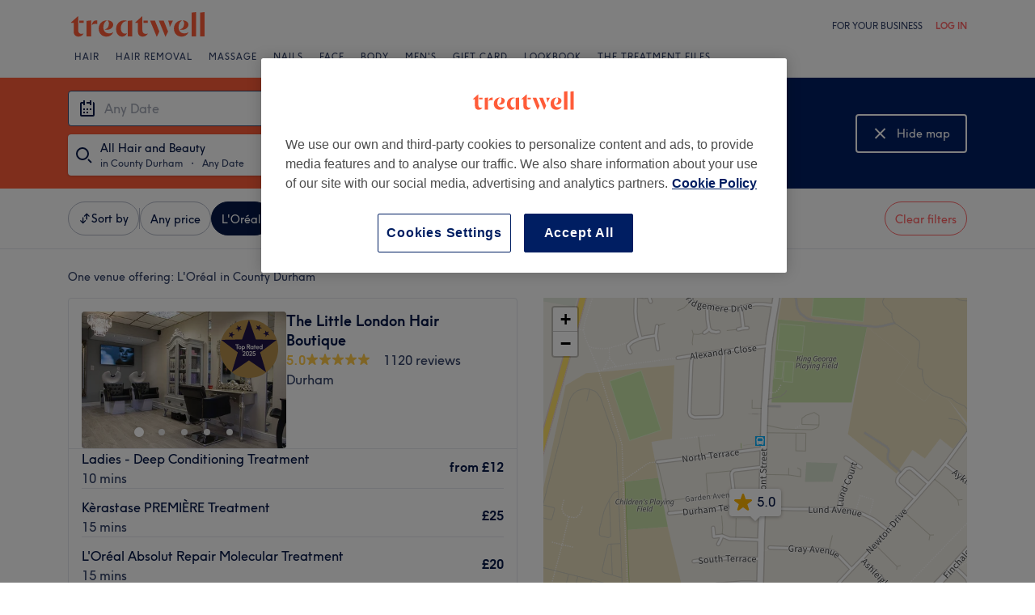

--- FILE ---
content_type: text/plain; charset=utf-8
request_url: https://jssdkcdns.mparticle.com/JS/v2/eu1-89229be06fa54243ab7413dd164af3a3/config?env=0&plan_id=mparticle_web
body_size: 10131
content:
{"appName":"Treatwell","serviceUrl":"jssdk.mparticle.com/v2/JS/","secureServiceUrl":"jssdks.mparticle.com/v2/JS/","minWebviewBridgeVersion":2,"workspaceToken":"3156B0B9","kitConfigs":[{"name":"Appboy","moduleId":28,"isDebug":false,"isVisible":true,"isDebugString":"false","hasDebugString":"true","settings":{"abkSessionTimeoutKey":null,"abkMinimumTriggerTimeIntervalKey":null,"abkCollectIDFA":"False","forwardScreenViews":"True","enableHtmlInAppMessages":"False","abkFlushIntervalOptionKey":null,"abkRequestProcessingPolicyOptionKey":null,"replaceSkuWithProductName":"False","phoneFormatAllowLeadingPlus":"False","removeEventAttributeList":"","singleItemEventAttributeList":"","push_enabled":"True","register_inapp":"False","addEventAttributeList":"","apiKey":"b1a1778a-c910-408d-887a-f92c79a7332f","abkDisableAutomaticLocationCollectionKey":"False","safariWebsitePushId":null,"serviceWorkerLocation":null,"softPushCustomEventName":null,"doNotLoadFontAwesome":"False","setEventNameForPageView":"True","forwardSkuAsProductName":"False","emailIdentificationType":"Email","sendListsAsArrays":"False","sendSessionInformation":"True","enableTypeDetection":"False","userTagsValue":"true","enableEventStreamForwarding":"True","enableAttributeTypeDetection":"EventAndUserAttributes","includeEnrichedUserIdentities":"False","cluster":"EU","includeEnrichedUserAttributes":"False","userIdentificationType":"CustomerId","bundleCommerceEventData":"True","consentMappingSDK":"[]","subscriptionGroupMapping":"[]","skipEventlessBatches":"False"},"screenNameFilters":[150749690,-1699958338,-2055400097,-1572083260,1730965039,47537423,1507103541,-1046960789,-1236410484,671592367,1432626076,799100299,972345916,41224229,-2021161169,1396842355,-245207799,900711525,940052388,-1730100550,-1996375349,1486293055,612777125,-1581036595],"screenAttributeFilters":[-1551660747,-407039891,1827553211,763318394,1290675225,-413714272,-232189626,70496430,-85604260,-1448264617,926805931,-84613915,1042943215,-1682175109,-1972831385,-101483471,1309725720,220942505,-564230612,419213103,128189031,1243332644,1965540450,-2003372095,1229183294,1883893600,-1140489380,803979902,-571309238,-1767083833,205040235,430258492,1056342831,1049868270,-818379943,-341097441,556247892,1268760708,37243223,739720233,736675418,1049653414,1768409119,-1934959940,-893735214,1763419130,-1100109536,924565424,23515589,1685409335,1712893555,-156653230,855756961,2081056391,-1201500714,-1960036446,-1449942217,872509476,-822727623,-1766282133,253143888,-747581819,-2124083278,1390375087,-1518550123,243122253,37477331,-342424045,1055366902,-994669321,-238512146,1625511993,1636680130,1455155484,-1214272157,173944338,102520940,767311825,1382382797,-1964531465,-380636043,807467943,-1979879065,1508394626,-1222267199,1085491030,-209857008,-961426656,-975111398,-1283852632,763065054,-1987521589,-935193299,440950872,590948886,-2042201779,-1852442495,1941785049,-265082269,-1639950740,1109373293,-1604710485,960749069,929374858,-48683031,259426226,992541695,-536984612,-2117820869,1003123975,2015534166,-1016202974,-704499697,-1066340614,-510841734,-68787371,118845614,-138044521,-1742614666,-1006598140,1498422830,-615057536,585085102,1690115533,-319569167,1896126583,-1293260469,-547902645,-2078750805,-2065040642,-1504442036,1059654371,-1403042420,1188701928,-258936535,1812075303,-1305972611,-753643910,1489649327,-367325526,-2139183230,-986543744,-1097958504,-2020947469,-1919434250,-1667223852,-1271346726,-2009208538,1333429515,685373672,1688424422,-1283423715,-1602621021,-1907765663,-463448677,599756612,711810854,1514954161,352024602,-249524438,1088798214,-2047554607,-1995877162,561482341,1483094366,-815902558,103514307,1286679943,1160668390,1115924498,-595927443,952810620,-811988092,744039362,1725631843,1924777873,-1357779232,-567777697,-849507290,-1912584858,2037959153,-1059720102,-779261292,2107690064,-1858508054,-996804159,1856434507,1785264088,648066724,-834398555,505254935,128285130,-2091997245,636561266,-535969791,1648971457,1914037067,-511792603,-1114801819,1955238041,309809776,-307391292,839789248,-2108169986,-2140865257,2012794843,30601116,1116207537,-618304453,1043011307,-1115070040,-2073090306,1481290237,-1099640531,212877626,590954619,-1817816971,-282998432,-172279826,-1959908500,-101473786,350342575,598074585,1206867871,-1297536962,-227452297,-596259529,-1222708629,-509361742,1214459928,784957894,-186935766,147828384,-864581807,1933308110,-1136684094,-888952084,210060174,-1891085061,-2049717630,667075370,1708300096,-329439700,908482227,-848651479,163758712,1090006873],"userIdentityFilters":[2,3,4,5,6,0,9,10,11,12,13,14,15,16,17,18,19,20,21],"userAttributeFilters":[1649237399,635848677,-2102497723,1193085,-1540471236,140621654,865238637,1091441164,307561932,-186623400,-1588426655,957831062,-1772061412,-1125232537,1611720338,-1619947593,-1613589672,205111875,1357646842,-1862534149,-637100740,1363129785,107502,-1362467762,377438622,1106926475,-607108338,1384014681,-1970213275,338459108,72853957,-359590991,982225745,-782530642,-1811484894,-1590143522,-912090873,-1811977828,339542830,1935893170,120609],"eventNameFilters":[-1847449986,1987149714,-1553158705,926459789,-2113990854,119090728,1081840784,-367448094,421533853,1166014176,-1540718681,-1232813419,295666939,1466726339,-2009055685,1055334105,1374871097,1600675200,293893076,-1305140465,276270575,1779640455,-713785865,364342886,668130420,1680773732,1961138304,1897239008,874501545,-1867850629,-2006280595,889923541,-903279499,167415636,-1068390344,-1559751980,1070901675,-674532412,270246380,-61770766,372645442,-1645234709,1055678546,-1552964066,-318040902,2065768167,-1571982612,-1133366394,2145400807,-1867292630,48460944,-356982183,895691212,-427707585,-1554130379,-1693739066,642608120,-2013744112,-1645399158,1350799772,1040998835,-1003109951,-1962684100,-1990983712,-706932215,1807863979,-2034415721,-1641662338,54925591,-1121706829,39107786,-867415500,-991217426,-2050715778,-1981391299,1716556210,-1171237317,135558951,-950527445,218620662,-405330289,-1050130539],"eventTypeFilters":[48,49,50,52,53,54,55,56,57,1567,1568,1570,1571,1572,1574,1575,1576,1598,1599,1600,1601],"attributeFilters":[-170801331,-986932905,-1338817936,-898242672,-1301117096,1919231475,-577417700,148251734,1732720133,-986411068,-584301616,159569730,1912583536,-324078191,1216264378,1102155009,1318146791,1256509834,1687464981,-1784435083,237668201,1085188091,1346897784,368126901,604022523,1244732508,1024471808,81629980,-605330136,1414680494,482254253,-273315464,-1833017947,-193593162,-676216045,-2106798255,-1226486891,-198926440,-998642021,1486174200,1696427118,-1147284165,-2053851392,253444475,618037510,-68981501,-1635516832,-576998504,-1833767447,689930797,-1274237984,327858643,1461026829,1544788525,-1057164978,545894960,2095375732,-1200764410,-1516136875,-750324757,-1052929008,1833223257,1227435181,372622654,-589437770,1153990483,2129943585,-355189233,-174239462,1874105559,-323159797,2323297,93869872,-890064666,1163345325,-786584871,-1976252920,-1959596965,-612216261,-470931460,-1481572601,447857262,-781142607,1524854070,2058352347,-1131663757,-113777857,-450936814,-2130276360,-419177943,440112323,-403697451,1654305019,-1982001114,2073626440,521912734,180266592,389085816,-1988469622,1381257932,1990540206,695304861,-1968660916,1124215945,-1728989379,-1373924166,187628972,1356120783,-2129473728,432284254,1509233401,-441432589,389312765,-225261034,1949015248,-146412376,-119006613,-1835989168,1681056483,-2128627907,-1847788030,-10544882,-290207026,-1541576349,-694688812,1488235842,1137363015,1459788991,-899819252,1888908711,76271839,1221983343,995746042,-1336745586,-1548268428,659883231,-905618358,1917585425,673320066,1932621625,95424199,1311764569,909875042,-130082310,192343666,-1097120298,-505111552,-268251092,27858697,1331461647,-1134521964,1797617106,1232910197,1280435140,1282209148,-630859473,1556939631,-218698527,-1678339701,1044639569,165392888,1179551167,158072682,-866468636,409002364,-648040132,-306878804,1344938600,-1241512645,-1195409227,-1132459408,-781876927,858000764,-1499048939,2009863463,1500188889,-1079477303,310344365,-1544122137,-531979175,1327849092,-1784852318,-1181134665,-1542817868,-1799695548,1192446945,-886232241,1722938588,-1795856679,588606847,-362846571,-441799628,-1208658217,1689652402,-1897112838,-554815722,-736072696,1483493800,-122577502,705284656,-2067693325,-975967818,-423662552,-306353080,2056460883,-1228349374,-279538053,-1575266630,1606803008,586865952,1892324993,12981883,1606257682,764064892,1950292208,764065130,224728745,-905292014,1558589920,-424184862,520530734,-303602930,1576173968,1296070640,-501972531,1648503362,-883119673,367791219,367790791,1870932781,-1925137075,-1085977957,-1925136647,-279739956,-127603935,1892748817,1851949713,-1113695476,-1261636900,-864848025,277607342,356213288,1607226832,-429554404,443754091,-1028810258,-521303365,-1031161464,1349653379,-706384282,-1237015432,-822331315,1148300706,2112935006,322687051,-857679285,-724216283,1889016969,647437339,676676064,-404451917,232564257,866249544,2112647562,-111071256,1725058433,-766596069,482475981,-181286097,-79113308,1149246932,-1631286473,-1070767161,-1076846142,711766784,710574174,1678999041,-506975997,-1236505301,920856295,1996044635,-1887081626,-1716815161,-1567804709,-51567121,690542145,660740277,-768156944,-60465534,-405188424,-1495312213,333564452,-1683318150,-1172886237,-364213298,591357767,-795241707,2024812098,-418700790,517035578,571818732,2139028933,-491231971,-676055444,1288406923,510003799,-762366178,1725560606,-1899309001,324499954,-1576883025,-938814125,-965025966,-1068300828,2141309955,1164571690,1916588562,-1828752660,2098113208,496159167,-1347515831,1159087226,-704559748,-306291105,60887149,1412951597,1391424011,1143692001,-1610384467,-1342543072,-951917578,-1234727978,-296221354,1906100837,822373232,1235939172,651363104,1609483372,91294484,781853877,-1928454617,-1011747465,560367227,-1391568230,737805150,1439139054,-1993747622,1890988875,-1581999344,708138693,1030564669,-134888607,1335842564,-1695490160,-1528387810,-633064520,-2100521910,-198438767,-2106790048,-1373232956,-1445332144,188064027,-1429709412,875373357,1179121359,-340068709,198618695,-566916807,-1010683961,467174610,144748634,412544773,-867588322,-1692945849,-1329134633,-547344376,-1580323958,1048071982,-541392086,-1676179272,-2128116241,35298,-669075975,875774288,936550662,1214991619,2021685224,-1925789350,973782479,-1706361187,-2067180500,-530389845,1295694196,406774220,-855508305,-772887781,910479133,659269579,659067676,729200196,1323031657,-1340968448,-938259079,73959607,-1649737152,976200368,316966776,329591333,329572183,-1368390081,1646755548,570329046,-1779183542,-561696476,-1682740046,-421769687,843075447,-175341303,-651677373,271510733,-12981436,1912869408,-991000639,-1413373039,-634398151,523228290,1533681058,784736284,1431082256,-1844509538,168282090,901471339,975161183,-1248614757,572532858,-44963999,1003779699,917299609,-96080876,527237470,44774746,1978285103,1641870540,1189862919,-1545401894,1927497333,1605071357,-549163658,-1714389748,-617524730,-1227489670,-1073591331,-1445749233,2075289382,1241396867,-7512505,1389972149,-1908811468,-1926281013,-429245009,-106819033,1877833318,-1301482134,-1373030234,52226778,-267056788,-841488153,1293794230,839398900,104564180,516972924,-1855818497,-953768139,1931064025,432036496,1412592471,371361542,1101617113,-527883206,-55797395,1162888023,778395166,-134717923,-1709932405,-855791585,1486956810,1448784305,-1919259669,2044347121,-422169256,2069391972,-862784022,-838829430,1840129695,-32135825,-792493803,1859001219,-253812186,818778037,-1922471578,-172262230,82084748,496352061,2142798718,1598499492,-1088323997,1879108322,-618888844,1224953966,1768161909,369508007,-376450207,-1734866869,1392445306,-84617496,-946681296,772490848,230399988,503050951,-181790276,-299530624,1471675992,1397358847,946433641,-2141026814,176358304,742085413,-2019836182,1878376782,-1689721906,1101167291,1045542907,624007665,1335028409,682899888,1236843083,-574432860,-219378122,-1343914090,-1013733968,1619142693,587027374,1178857094,-1325992803,-586294688,1054841083,781314558,-820646015,-1982347110,-160889253,-974360543,833410703,931857702,72197637,1171965503,1350244081,661155651,719490024,450718167,-2046313256,1344309003,-867217091,970598302,1770386793,1647203296,-221779009,-234385639,-338953256,1096787978,692731658,1321956840,2140164820,1869908714,254595426,-372634842,254595188,-1317815523,-615558234,1418423448,-1549380430,-1492148625,-496487821,-1429745773,1932636000,-1037726155,1021202762,634834091,-5218183,-272067033,-668436831,963764288,-290740168,-4794359,-918181072,829788779,-101243485,829788351,-271865130,-1568764358,-1463139087,-1463139515,-844993911,-277716730,1280416264,-290316344,-2082995271,-1798208985,-1958178814,1104106106,-1596678157,-1883026680,2098452653,1294726643,2083540577],"consentRegulationFilters":[49,50],"consentRegulationPurposeFilters":[-125778105,-1854793824,1229071171,2080907508,549697375],"messageTypeFilters":[57,1568,1576],"messageTypeStateFilters":[49,50,51,52,53,54],"eventSubscriptionId":13192,"excludeAnonymousUser":true,"suffix":"v5"},{"name":"OneTrust","moduleId":134,"isDebug":false,"isVisible":true,"isDebugString":"false","hasDebugString":"true","settings":{"consentGroups":"[{&quot;jsmap&quot;:null,&quot;map&quot;:&quot;performance&quot;,&quot;maptype&quot;:&quot;ConsentPurposes&quot;,&quot;value&quot;:&quot;C0002&quot;},{&quot;jsmap&quot;:null,&quot;map&quot;:&quot;functional&quot;,&quot;maptype&quot;:&quot;ConsentPurposes&quot;,&quot;value&quot;:&quot;C0003&quot;},{&quot;jsmap&quot;:null,&quot;map&quot;:&quot;targeting&quot;,&quot;maptype&quot;:&quot;ConsentPurposes&quot;,&quot;value&quot;:&quot;C0004&quot;}]","mobileConsentGroups":null,"vendorIABConsentGroups":"[]","vendorGoogleConsentGroups":"[]","vendorGeneralConsentGroups":"[]"},"screenNameFilters":[],"screenAttributeFilters":[],"userIdentityFilters":[],"userAttributeFilters":[],"eventNameFilters":[],"eventTypeFilters":[],"attributeFilters":[],"consentRegulationFilters":[],"consentRegulationPurposeFilters":[],"messageTypeFilters":[],"messageTypeStateFilters":[],"eventSubscriptionId":8627,"excludeAnonymousUser":false}],"pixelConfigs":[],"flags":{"astBackgroundEvents":"False","captureIntegrationSpecificIds.V2":"none","offlineStorage":"100","directURLRouting":"False","audienceAPI":"False","cacheIdentity":"False","captureIntegrationSpecificIds":"False","eventsV3":"100","eventBatchingIntervalMillis":"10000"},"dataPlanResult":{"dtpn":{"blok":{"ev":true,"ea":true,"ua":true,"id":false},"vers":{"version":2,"data_plan_id":"mparticle_web","last_modified_on":"2026-01-21T14:36:59.363Z","version_document":{"data_points":[{"match":{"type":"custom_event","criteria":{"event_name":"$experiment_started","custom_event_type":"other"}},"validator":{"type":"json_schema","definition":{"properties":{"data":{"properties":{"custom_attributes":{"additionalProperties":false,"properties":{"Experiment name":{},"Variant name":{},"country":{},"experiment_seed":{},"growthbook_id":{},"is_authenticated":{},"is_web_mobile":{},"mobile_version":{},"platform":{}}}}}}}}},{"match":{"type":"custom_event","criteria":{"event_name":"about_venue_viewed","custom_event_type":"other"}},"validator":{"type":"json_schema","definition":{"properties":{"data":{"properties":{"custom_attributes":{"additionalProperties":false,"properties":{"country":{},"platform":{},"screen_has_portfolio":{},"screen_portfolio_photo_number":{},"screen_review_number":{},"screen_review_score":{},"screen_treatment_category_number":{},"screen_treatment_number":{},"screen_venue_photo_number":{},"screen_venue_type":{},"trigger_context":{},"venue_id":{}}}}}}}}},{"match":{"type":"custom_event","criteria":{"event_name":"amenities_viewed","custom_event_type":"other"}},"validator":{"type":"json_schema","definition":{"properties":{"data":{"properties":{"custom_attributes":{"additionalProperties":false,"properties":{"country":{},"platform":{},"screen_has_portfolio":{},"screen_portfolio_photo_number":{},"screen_review_number":{},"screen_review_score":{},"screen_treatment_category_number":{},"screen_treatment_number":{},"screen_venue_photo_number":{},"screen_venue_type":{},"trigger_context":{},"venue_id":{}}}}}}}}},{"match":{"type":"screen_view","criteria":{"screen_name":"availability"}},"validator":{"type":"json_schema","definition":{"properties":{"data":{"properties":{"custom_attributes":{"additionalProperties":false,"properties":{"available_day_count":{},"country":{},"days_till_next_available_date":{},"discount_time_slot_count":{},"fbclid":{},"gclid":{},"is_default_employee":{},"item_count":{},"no_availability":{},"platform":{},"query_parameters":{},"referrer":{},"section":{},"selected_employee_count":{},"time_slot_count":{},"total_duration":{},"url":{},"url_path":{},"utm_ad_id":{},"utm_campaign":{},"utm_campaign_id":{},"utm_content":{},"utm_medium":{},"utm_source":{},"utm_term":{},"venue_id":{}}}}}}}}},{"match":{"type":"custom_event","criteria":{"event_name":"available_salon_clicked","custom_event_type":"other"}},"validator":{"type":"json_schema","definition":{"properties":{"data":{"properties":{"custom_attributes":{"additionalProperties":false,"properties":{"card_position":{},"country":{},"days_from_current_date":{},"is_web_mobile":{},"platform":{},"trigger_context":{},"venue_distance":{},"venue_rating":{},"venue_review_count":{}}}}}}}}},{"match":{"type":"custom_event","criteria":{"event_name":"available_salon_viewed","custom_event_type":"other"}},"validator":{"type":"json_schema","definition":{"properties":{"data":{"properties":{"custom_attributes":{"additionalProperties":false,"properties":{"available_salon_count":{},"country":{},"days_from_current_date":{},"is_web_mobile":{},"platform":{},"trigger_context":{}}}}}}}}},{"match":{"type":"custom_event","criteria":{"event_name":"back_button_clicked","custom_event_type":"other"}},"validator":{"type":"json_schema","definition":{"properties":{"data":{"properties":{"custom_attributes":{"additionalProperties":false,"properties":{"country":{},"is_web_mobile":{},"platform":{},"trigger_context":{}}}}}}}}},{"match":{"type":"screen_view","criteria":{"screen_name":"browse"}},"validator":{"type":"json_schema","definition":{"properties":{"data":{"properties":{"custom_attributes":{"additionalProperties":false,"properties":{"country":{},"fbclid":{},"gclid":{},"is_web_mobile":{},"platform":{},"popular_treatments_displayed":{},"query_parameters":{},"referrer":{},"section":{},"treatment":{},"treatment_type":{},"url":{},"url_path":{},"utm_ad_id":{},"utm_campaign":{},"utm_campaign_id":{},"utm_content":{},"utm_medium":{},"utm_source":{},"utm_term":{}}}}}}}}},{"match":{"type":"custom_event","criteria":{"event_name":"browse_other_salon_clicked","custom_event_type":"other"}},"validator":{"type":"json_schema","definition":{"properties":{"data":{"properties":{"custom_attributes":{"additionalProperties":false,"properties":{"country":{},"days_from_current_date":{},"is_web_mobile":{},"platform":{},"trigger_context":{}}}}}}}}},{"match":{"type":"custom_event","criteria":{"event_name":"category_clicked","custom_event_type":"other"}},"validator":{"type":"json_schema","definition":{"properties":{"data":{"properties":{"custom_attributes":{"additionalProperties":false,"properties":{"category_id":{},"country":{},"image_name":{},"is_expanded":{},"is_web_mobile":{},"page_type":{},"platform":{},"treatment_id":{},"treatment_name":{},"treatment_type_id":{},"trigger_context":{}}}}}}}}},{"match":{"type":"custom_event","criteria":{"event_name":"chat_closed","custom_event_type":"other"}},"validator":{"type":"json_schema","definition":{"properties":{"data":{"properties":{"custom_attributes":{"additionalProperties":false,"properties":{"conversation_id":{},"country":{},"platform":{}}}}}}}}},{"match":{"type":"custom_event","criteria":{"event_name":"chat_opened","custom_event_type":"other"}},"validator":{"type":"json_schema","definition":{"properties":{"data":{"properties":{"custom_attributes":{"additionalProperties":false,"properties":{"chat_source":{},"conversation_id":{},"country":{},"platform":{}}}}}}}}},{"match":{"type":"screen_view","criteria":{"screen_name":"checkout"}},"validator":{"type":"json_schema","definition":{"properties":{"data":{"properties":{"custom_attributes":{"additionalProperties":false,"properties":{"available_payment_methods":{},"country":{},"default_payment_method":{},"dom_complete_load_time":{},"dom_content_load_time":{},"fbclid":{},"full_page_load_time":{},"gclid":{},"has_stored_card":{},"is_authenticated":{},"is_email_filled":{},"is_name_filled":{},"is_phone_filled":{},"platform":{},"query_parameters":{},"referrer":{},"section":{},"server_response_time":{},"ttfb_load_time":{},"url":{},"url_path":{},"utm_ad_id":{},"utm_campaign":{},"utm_campaign_id":{},"utm_content":{},"utm_medium":{},"utm_source":{},"utm_term":{},"venue_id":{}}}}}}}}},{"match":{"type":"custom_event","criteria":{"event_name":"checkout_clicked","custom_event_type":"other"}},"validator":{"type":"json_schema","definition":{"properties":{"data":{"properties":{"custom_attributes":{"additionalProperties":false,"properties":{"country":{},"currency_code":{},"days_from_current_date":{},"has_discount":{},"is_default_employee":{},"is_web_mobile":{},"item_count":{},"original_price":{},"platform":{},"selected_employee_count":{},"total_duration":{},"total_price":{}}}}}}}}},{"match":{"type":"screen_view","criteria":{"screen_name":"confirmation"}},"validator":{"type":"json_schema","definition":{"properties":{"data":{"properties":{"custom_attributes":{"additionalProperties":false,"properties":{"country":{},"fbclid":{},"gclid":{},"is_search_pinned":{},"platform":{},"query_parameters":{},"referrer":{},"section":{},"transaction_id":{},"url":{},"url_path":{},"utm_ad_id":{},"utm_campaign":{},"utm_campaign_id":{},"utm_content":{},"utm_medium":{},"utm_source":{},"utm_term":{},"venue_id":{}}}}}}}}},{"match":{"type":"custom_event","criteria":{"event_name":"date_selected","custom_event_type":"other"}},"validator":{"type":"json_schema","definition":{"properties":{"data":{"properties":{"custom_attributes":{"additionalProperties":false,"properties":{"action":{},"country":{},"days_from_current_date":{},"days_till_next_available_date":{},"is_web_mobile":{},"no_availability":{},"platform":{},"time_slot_count":{}}}}}}}}},{"match":{"type":"custom_event","criteria":{"event_name":"edit_time_clicked","custom_event_type":"other"}},"validator":{"type":"json_schema","definition":{"properties":{"data":{"properties":{"custom_attributes":{"additionalProperties":false,"properties":{"country":{},"is_web_mobile":{},"platform":{},"trigger_context":{}}}}}}}}},{"match":{"type":"custom_event","criteria":{"event_name":"email_updated","custom_event_type":"other"}},"validator":{"type":"json_schema","definition":{"properties":{"data":{"properties":{"custom_attributes":{"additionalProperties":false,"properties":{"country":{},"error":{},"is_web_mobile":{},"platform":{},"trigger_context":{}}}}}}}}},{"match":{"type":"custom_event","criteria":{"event_name":"employee_selected","custom_event_type":"other"}},"validator":{"type":"json_schema","definition":{"properties":{"data":{"properties":{"custom_attributes":{"additionalProperties":false,"properties":{"country":{},"employee_count":{},"is_default_employee":{},"is_web_mobile":{},"item_count":{},"item_with_employee_selected":{},"platform":{},"selected_employee_count":{},"time_slot_change":{}}}}}}}}},{"match":{"type":"screen_view","criteria":{"screen_name":"error"}},"validator":{"type":"json_schema","definition":{"properties":{"data":{"properties":{"custom_attributes":{"additionalProperties":false,"properties":{"country":{},"fbclid":{},"gclid":{},"platform":{},"query_parameters":{},"referrer":{},"url":{},"url_path":{},"utm_ad_id":{},"utm_campaign":{},"utm_campaign_id":{},"utm_content":{},"utm_medium":{},"utm_source":{},"utm_term":{}}}}}}}}},{"match":{"type":"custom_event","criteria":{"event_name":"filter_adjustment_prompt_viewed","custom_event_type":"other"}},"validator":{"type":"json_schema","definition":{"properties":{"data":{"properties":{"custom_attributes":{"additionalProperties":false,"properties":{"country":{},"days_from_current_date":{},"is_web_mobile":{},"platform":{},"trigger_context":{}}}}}}}}},{"match":{"type":"custom_event","criteria":{"event_name":"filter_applied","custom_event_type":"search"}},"validator":{"type":"json_schema","definition":{"properties":{"data":{"properties":{"custom_attributes":{"additionalProperties":false,"properties":{"accolade_filter_id":{},"brands_filter":{},"brands_id_filter":{},"country":{},"is_discount_filtered":{},"is_express_treatments_filtered":{},"is_new_venues_filtered":{},"location_box_northeast_lat":{},"location_box_northeast_lon":{},"location_box_southwest_lat":{},"location_box_southwest_lon":{},"location_external_id":{},"location_latitude":{},"location_longitude":{},"location_name":{},"location_radius_distance":{},"location_radius_distance_unit":{},"location_tree_id":{},"location_type":{},"location_zip_code":{},"location_zip_code_id":{},"platform":{},"price_filter_max":{},"price_filter_min":{},"review_rating_filter":{},"search_results_number":{},"search_type":{},"selected_appointment_date_from":{},"selected_appointment_date_to":{},"selected_appointment_date_type":{},"selected_appointment_time_from":{},"selected_appointment_time_to":{},"selected_appointment_time_type":{},"sorted_by":{},"treatment_alias_id":{},"treatment_id":{},"treatment_type_id":{},"venue_amenities_id_filter":{},"venue_type_id":{}}}}}}}}},{"match":{"type":"screen_view","criteria":{"screen_name":"giftcard_confirmation"}},"validator":{"type":"json_schema","definition":{"properties":{"data":{"properties":{"custom_attributes":{"additionalProperties":false,"properties":{"country":{},"fbclid":{},"gclid":{},"is_web_mobile":{},"platform":{},"query_parameters":{},"referrer":{},"section":{},"transaction_id":{},"url":{},"url_path":{},"utm_ad_id":{},"utm_campaign":{},"utm_campaign_id":{},"utm_content":{},"utm_medium":{},"utm_source":{},"utm_term":{}}}}}}}}},{"match":{"type":"custom_event","criteria":{"event_name":"google_one_tap_closed","custom_event_type":"other"}},"validator":{"type":"json_schema","definition":{"properties":{"data":{"properties":{"custom_attributes":{"additionalProperties":false,"properties":{"close_reason":{},"country":{},"is_web_mobile":{},"platform":{},"trigger_context":{}}}}}}}}},{"match":{"type":"custom_event","criteria":{"event_name":"google_one_tap_viewed","custom_event_type":"other"}},"validator":{"type":"json_schema","definition":{"properties":{"data":{"properties":{"custom_attributes":{"additionalProperties":false,"properties":{"country":{},"is_google_one_tap_automatic_log_in":{},"is_web_mobile":{},"platform":{},"trigger_context":{}}}}}}}}},{"match":{"type":"screen_view","criteria":{"screen_name":"home"}},"validator":{"type":"json_schema","definition":{"properties":{"data":{"properties":{"custom_attributes":{"additionalProperties":false,"properties":{"country":{},"fbclid":{},"gclid":{},"is_web_mobile":{},"language":{},"platform":{},"query_parameters":{},"referrer":{},"url":{},"url_path":{},"utm_ad_id":{},"utm_campaign":{},"utm_campaign_id":{},"utm_content":{},"utm_medium":{},"utm_source":{},"utm_term":{}}}}}}}}},{"match":{"type":"custom_event","criteria":{"event_name":"image_carousel_scrolled","custom_event_type":"other"}},"validator":{"type":"json_schema","definition":{"properties":{"data":{"properties":{"custom_attributes":{"additionalProperties":false,"properties":{"country":{},"platform":{},"screen_has_portfolio":{},"screen_portfolio_photo_number":{},"screen_review_number":{},"screen_review_score":{},"screen_treatment_category_number":{},"screen_treatment_number":{},"screen_venue_photo_number":{},"screen_venue_type":{},"trigger_context":{},"venue_id":{}}}}}}}}},{"match":{"type":"custom_event","criteria":{"event_name":"map_toggled","custom_event_type":"other"}},"validator":{"type":"json_schema","definition":{"properties":{"data":{"properties":{"custom_attributes":{"additionalProperties":false,"properties":{"country":{},"is_hidden":{},"is_web_mobile":{},"location_type":{},"platform":{},"search_results_number":{},"treatment_id":{},"treatment_type_id":{},"venue_type_id":{}}}}}}}}},{"match":{"type":"custom_event","criteria":{"event_name":"map_venue_clicked","custom_event_type":"other"}},"validator":{"type":"json_schema","definition":{"properties":{"data":{"properties":{"custom_attributes":{"additionalProperties":false,"properties":{"country":{},"is_web_mobile":{},"platform":{},"reviews_amount":{},"trigger_context":{},"venue_id":{},"venue_rating":{}}}}}}}}},{"match":{"type":"custom_event","criteria":{"event_name":"map_venue_pin_clicked","custom_event_type":"other"}},"validator":{"type":"json_schema","definition":{"properties":{"data":{"properties":{"custom_attributes":{"additionalProperties":false,"properties":{"country":{},"is_web_mobile":{},"platform":{},"venue_id":{},"venue_rating_displayed":{}}}}}}}}},{"match":{"type":"custom_event","criteria":{"event_name":"name_updated","custom_event_type":"other"}},"validator":{"type":"json_schema","definition":{"properties":{"data":{"properties":{"custom_attributes":{"additionalProperties":false,"properties":{"country":{},"error":{},"is_web_mobile":{},"platform":{},"trigger_context":{}}}}}}}}},{"match":{"type":"custom_event","criteria":{"event_name":"no_matching_results_shown","custom_event_type":"other"}},"validator":{"type":"json_schema","definition":{"properties":{"data":{"properties":{"custom_attributes":{"additionalProperties":false,"properties":{"country":{},"is_web_mobile":{},"language":{},"platform":{},"search_term":{},"search_type":{},"trigger_context":{}}}}}}}}},{"match":{"type":"custom_event","criteria":{"event_name":"note_added","custom_event_type":"other"}},"validator":{"type":"json_schema","definition":{"properties":{"data":{"properties":{"custom_attributes":{"additionalProperties":false,"properties":{"country":{},"is_web_mobile":{},"platform":{},"trigger_context":{}}}}}}}}},{"match":{"type":"screen_view","criteria":{"screen_name":"page_view"}},"validator":{"type":"json_schema","definition":{"properties":{"data":{"properties":{"custom_attributes":{"additionalProperties":false,"properties":{"country":{},"fbclid":{},"gclid":{},"is_web_mobile":{},"platform":{},"popular_treatments_displayed":{},"query_parameters":{},"referrer":{},"treatment":{},"treatment_type":{},"url":{},"url_path":{},"utm_ad_id":{},"utm_campaign":{},"utm_campaign_id":{},"utm_content":{},"utm_medium":{},"utm_source":{},"utm_term":{}}}}}}}}},{"match":{"type":"custom_event","criteria":{"event_name":"payment_method_changed","custom_event_type":"other"}},"validator":{"type":"json_schema","definition":{"properties":{"data":{"properties":{"custom_attributes":{"additionalProperties":false,"properties":{"country":{},"is_payment_protected":{},"is_web_mobile":{},"payment_method_position":{},"payment_method_selected":{},"platform":{},"saas_type":{},"venue_id":{}}}}}}}}},{"match":{"type":"custom_event","criteria":{"event_name":"payment_submitted","custom_event_type":"other"}},"validator":{"type":"json_schema","definition":{"properties":{"data":{"properties":{"custom_attributes":{"additionalProperties":false,"properties":{"country":{},"error":{},"is_authenticated":{},"is_payment_protected":{},"payment_method_name":{},"platform":{},"venue_id":{}}}}}}}}},{"match":{"type":"custom_event","criteria":{"event_name":"phone_updated","custom_event_type":"other"}},"validator":{"type":"json_schema","definition":{"properties":{"data":{"properties":{"custom_attributes":{"additionalProperties":false,"properties":{"country":{},"error":{},"is_web_mobile":{},"platform":{},"trigger_context":{}}}}}}}}},{"match":{"type":"custom_event","criteria":{"event_name":"popular_treatment_clicked","custom_event_type":"other"}},"validator":{"type":"json_schema","definition":{"properties":{"data":{"properties":{"custom_attributes":{"additionalProperties":false,"properties":{"country":{},"is_web_mobile":{},"platform":{},"popular_treatment_rank":{},"search_results_number":{},"treatment_id_clicked":{},"treatment_type_id":{}}}}}}}}},{"match":{"type":"custom_event","criteria":{"event_name":"portfolio_image_clicked","custom_event_type":"other"}},"validator":{"type":"json_schema","definition":{"properties":{"data":{"properties":{"custom_attributes":{"additionalProperties":false,"properties":{"country":{},"platform":{}}}}}}}}},{"match":{"type":"custom_event","criteria":{"event_name":"portfolio_image_selected","custom_event_type":"other"}},"validator":{"type":"json_schema","definition":{"properties":{"data":{"properties":{"custom_attributes":{"additionalProperties":false,"properties":{"country":{},"platform":{},"screen_has_portfolio":{},"screen_portfolio_photo_number":{},"screen_review_number":{},"screen_review_score":{},"screen_treatment_category_number":{},"screen_treatment_number":{},"screen_venue_photo_number":{},"screen_venue_type":{},"trigger_context":{},"venue_id":{}}}}}}}}},{"match":{"type":"custom_event","criteria":{"event_name":"portfolio_images_viewed","custom_event_type":"other"}},"validator":{"type":"json_schema","definition":{"properties":{"data":{"properties":{"custom_attributes":{"additionalProperties":false,"properties":{"country":{},"platform":{},"screen_has_portfolio":{},"screen_portfolio_photo_number":{},"screen_review_number":{},"screen_review_score":{},"screen_treatment_category_number":{},"screen_treatment_number":{},"screen_venue_photo_number":{},"screen_venue_type":{},"trigger_context":{},"venue_id":{}}}}}}}}},{"match":{"type":"custom_event","criteria":{"event_name":"promotional_banner_clicked","custom_event_type":"other"}},"validator":{"type":"json_schema","definition":{"properties":{"data":{"properties":{"custom_attributes":{"additionalProperties":false,"properties":{"campaign":{},"country":{},"is_web_mobile":{},"platform":{},"trigger_context":{}}}}}}}}},{"match":{"type":"screen_view","criteria":{"screen_name":"referral"}},"validator":{"type":"json_schema","definition":{"properties":{"data":{"properties":{"custom_attributes":{"additionalProperties":false,"properties":{"country":{},"fbclid":{},"gclid":{},"platform":{},"query_parameters":{},"referrer":{},"section":{},"url":{},"url_path":{},"utm_ad_id":{},"utm_campaign":{},"utm_campaign_id":{},"utm_content":{},"utm_medium":{},"utm_source":{},"utm_term":{}}}}}}}}},{"match":{"type":"custom_event","criteria":{"event_name":"referral_link_shared","custom_event_type":"other"}},"validator":{"type":"json_schema","definition":{"properties":{"data":{"properties":{"custom_attributes":{"additionalProperties":false,"properties":{"country":{},"platform":{},"referral_link_source":{},"share_method":{}}}}}}}}},{"match":{"type":"screen_view","criteria":{"screen_name":"reschedule"}},"validator":{"type":"json_schema","definition":{"properties":{"data":{"properties":{"custom_attributes":{"additionalProperties":false,"properties":{"country":{},"fbclid":{},"gclid":{},"platform":{},"popular_treatments_displayed":{},"query_parameters":{},"referrer":{},"section":{},"url":{},"url_path":{},"utm_ad_id":{},"utm_campaign":{},"utm_campaign_id":{},"utm_content":{},"utm_medium":{},"utm_source":{},"utm_term":{},"venue_id":{}}}}}}}}},{"match":{"type":"screen_view","criteria":{"screen_name":"review_confirmation"}},"validator":{"type":"json_schema","definition":{"properties":{"data":{"properties":{"custom_attributes":{"additionalProperties":false,"properties":{"country":{},"fbclid":{},"gclid":{},"is_web_mobile":{},"platform":{},"query_parameters":{},"referrer":{},"section":{},"social_share_displayed":{},"treatment":{},"treatment_id":{},"treatment_type":{},"treatment_type_id":{},"url":{},"url_path":{},"utm_ad_id":{},"utm_campaign":{},"utm_campaign_id":{},"utm_content":{},"utm_medium":{},"utm_source":{},"utm_term":{}}}}}}}}},{"match":{"type":"custom_event","criteria":{"event_name":"search_button_clicked","custom_event_type":"other"}},"validator":{"type":"json_schema","definition":{"properties":{"data":{"properties":{"custom_attributes":{"additionalProperties":false,"properties":{"algolia_index":{},"algolia_object_id":{},"algolia_position":{},"algolia_query_id":{},"country":{},"is_valid":{},"is_web_mobile":{},"location_name":{},"location_type":{},"platform":{},"search_type":{},"treatment_id":{},"treatment_type_id":{},"trigger_context":{},"venue_id":{},"venue_type_id":{}}}}}}}}},{"match":{"type":"custom_event","criteria":{"event_name":"search_results_filters_clicked","custom_event_type":"navigation"}},"validator":{"type":"json_schema","definition":{"properties":{"data":{"properties":{"custom_attributes":{"additionalProperties":false,"properties":{"country":{},"filter_type":{},"platform":{},"popular_treatments_displayed":{},"treatment":{},"treatment_category":{}}}}}}}}},{"match":{"type":"custom_event","criteria":{"event_name":"search_show_on_map_clicked","custom_event_type":"other"}},"validator":{"type":"json_schema","definition":{"properties":{"data":{"properties":{"custom_attributes":{"additionalProperties":false,"properties":{"country":{},"platform":{},"search_rank":{},"treatment_avg_duration":{},"treatment_ids_displayed":{},"treatments_duration_displayed":{},"treatments_prices_displayed":{},"venue_id":{},"venue_is_discounted_displayed":{},"venue_is_new_displayed":{},"venue_rating_displayed":{},"venue_reviews_amount_displayed":{}}}}}}}}},{"match":{"type":"custom_event","criteria":{"event_name":"search_treatment_bar_clicked","custom_event_type":"other"}},"validator":{"type":"json_schema","definition":{"properties":{"data":{"properties":{"custom_attributes":{"additionalProperties":false,"properties":{"country":{},"is_web_mobile":{},"platform":{},"trigger_context":{}}}}}}}}},{"match":{"type":"custom_event","criteria":{"event_name":"search_venue_clicked","custom_event_type":"other"}},"validator":{"type":"json_schema","definition":{"properties":{"data":{"properties":{"custom_attributes":{"additionalProperties":false,"properties":{"country":{},"is_search_pinned":{},"is_venue_card_expanded":{},"max_discount_percentage_displayed":{},"platform":{},"search_rank":{},"treatment_avg_duration":{},"treatment_id":{},"treatment_ids_displayed":{},"treatment_type_id":{},"treatments_duration_displayed":{},"treatments_prices_displayed":{},"trigger_context":{},"venue_accolade_image_name_displayed":{},"venue_card_type":{},"venue_id":{},"venue_is_discounted_displayed":{},"venue_is_new_displayed":{},"venue_rating_displayed":{},"venue_reviews_amount_displayed":{}}}}}}}}},{"match":{"type":"custom_event","criteria":{"event_name":"search_venue_details_clicked","custom_event_type":"other"}},"validator":{"type":"json_schema","definition":{"properties":{"data":{"properties":{"custom_attributes":{"additionalProperties":false,"properties":{"country":{},"platform":{},"search_rank":{},"treatment_avg_duration":{},"treatment_ids_displayed":{},"treatments_duration_displayed":{},"treatments_prices_displayed":{},"venue_id":{},"venue_is_discounted_displayed":{},"venue_is_new_displayed":{},"venue_rating_displayed":{},"venue_reviews_amount_displayed":{}}}}}}}}},{"match":{"type":"custom_event","criteria":{"event_name":"session_start_info","custom_event_type":"other"}},"validator":{"type":"json_schema","definition":{"properties":{"data":{"properties":{"custom_attributes":{"additionalProperties":false,"properties":{"country":{},"fbclid":{},"gclid":{},"platform":{},"query_parameters":{},"referrer":{},"url":{},"url_path":{},"utm_ad_id":{},"utm_campaign":{},"utm_campaign_id":{},"utm_content":{},"utm_medium":{},"utm_source":{},"utm_term":{}}}}}}}}},{"match":{"type":"screen_view","criteria":{"screen_name":"share_image"}},"validator":{"type":"json_schema","definition":{"properties":{"data":{"properties":{"custom_attributes":{"additionalProperties":false,"properties":{"country":{},"is_web_mobile":{},"platform":{}}}}}}}}},{"match":{"type":"custom_event","criteria":{"event_name":"share_image_clicked","custom_event_type":"other"}},"validator":{"type":"json_schema","definition":{"properties":{"data":{"properties":{"custom_attributes":{"additionalProperties":false,"properties":{"country":{},"is_web_mobile":{},"platform":{},"share_method":{},"trigger_context":{}}}}}}}}},{"match":{"type":"custom_event","criteria":{"event_name":"sign_in_clicked","custom_event_type":"other"}},"validator":{"type":"json_schema","definition":{"properties":{"data":{"properties":{"custom_attributes":{"additionalProperties":false,"properties":{"country":{},"is_web_mobile":{},"platform":{},"trigger_context":{}}}}}}}}},{"match":{"type":"custom_event","criteria":{"event_name":"social_share_cta_clicked","custom_event_type":"other"}},"validator":{"type":"json_schema","definition":{"properties":{"data":{"properties":{"custom_attributes":{"additionalProperties":false,"properties":{"country":{},"is_web_mobile":{},"platform":{},"trigger_context":{}}}}}}}}},{"match":{"type":"custom_event","criteria":{"event_name":"staff_member_selected","custom_event_type":"other"}},"validator":{"type":"json_schema","definition":{"properties":{"data":{"properties":{"custom_attributes":{"additionalProperties":false,"properties":{"country":{},"platform":{},"screen_has_portfolio":{},"screen_portfolio_photo_number":{},"screen_review_number":{},"screen_review_score":{},"screen_treatment_category_number":{},"screen_treatment_number":{},"screen_venue_photo_number":{},"screen_venue_type":{},"trigger_context":{},"venue_id":{}}}}}}}}},{"match":{"type":"custom_event","criteria":{"event_name":"staff_viewed","custom_event_type":"other"}},"validator":{"type":"json_schema","definition":{"properties":{"data":{"properties":{"custom_attributes":{"additionalProperties":false,"properties":{"country":{},"platform":{},"screen_has_portfolio":{},"screen_portfolio_photo_number":{},"screen_review_number":{},"screen_review_score":{},"screen_treatment_category_number":{},"screen_treatment_number":{},"screen_venue_photo_number":{},"screen_venue_type":{},"trigger_context":{},"venue_id":{}}}}}}}}},{"match":{"type":"custom_event","criteria":{"event_name":"subcategory_clicked","custom_event_type":"other"}},"validator":{"type":"json_schema","definition":{"properties":{"data":{"properties":{"custom_attributes":{"additionalProperties":false,"properties":{"clicked_on_all":{},"country":{},"image_name":{},"is_web_mobile":{},"page_type":{},"platform":{},"treatment_id":{},"treatment_name":{},"treatment_type_id":{},"trigger_context":{}}}}}}}}},{"match":{"type":"custom_event","criteria":{"event_name":"subtreatment_selected","custom_event_type":"other"}},"validator":{"type":"json_schema","definition":{"properties":{"data":{"properties":{"custom_attributes":{"additionalProperties":false,"properties":{"country":{},"platform":{},"screen_has_portfolio":{},"screen_portfolio_photo_number":{},"screen_review_number":{},"screen_review_score":{},"screen_treatment_category_number":{},"screen_treatment_number":{},"screen_venue_photo_number":{},"screen_venue_type":{},"trigger_context":{},"venue_id":{}}}}}}}}},{"match":{"type":"custom_event","criteria":{"event_name":"time_selected","custom_event_type":"other"}},"validator":{"type":"json_schema","definition":{"properties":{"data":{"properties":{"custom_attributes":{"additionalProperties":false,"properties":{"country":{},"currency_code":{},"discount_time_slot_count":{},"has_discount":{},"is_web_mobile":{},"original_price":{},"platform":{},"time_slot_count":{},"total_price":{}}}}}}}}},{"match":{"type":"custom_event","criteria":{"event_name":"treatment_clicked","custom_event_type":"other"}},"validator":{"type":"json_schema","definition":{"properties":{"data":{"properties":{"custom_attributes":{"additionalProperties":false,"properties":{"country":{},"platform":{},"screen_has_portfolio":{},"screen_portfolio_photo_number":{},"screen_review_number":{},"screen_review_score":{},"screen_treatment_category_number":{},"screen_treatment_number":{},"screen_venue_photo_number":{},"screen_venue_type":{},"trigger_context":{},"venue_id":{}}}}}}}}},{"match":{"type":"custom_event","criteria":{"event_name":"treatment_details_viewed","custom_event_type":"other"}},"validator":{"type":"json_schema","definition":{"properties":{"data":{"properties":{"custom_attributes":{"additionalProperties":false,"properties":{"country":{},"platform":{},"screen_has_portfolio":{},"screen_portfolio_photo_number":{},"screen_review_number":{},"screen_review_score":{},"screen_treatment_category_number":{},"screen_treatment_number":{},"screen_venue_photo_number":{},"screen_venue_type":{},"trigger_context":{},"venue_id":{}}}}}}}}},{"match":{"type":"custom_event","criteria":{"event_name":"treatment_searched","custom_event_type":"search"}},"validator":{"type":"json_schema","definition":{"properties":{"data":{"properties":{"custom_attributes":{"additionalProperties":false,"properties":{"accolade_filter_id":{},"brands_filter":{},"brands_id_filter":{},"country":{},"is_discount_filtered":{},"is_double_point_filtered":{},"is_expanded_search":{},"is_express_treatments_filtered":{},"is_new_venues_filtered":{},"location_box_northeast_lat":{},"location_box_northeast_lon":{},"location_box_southwest_lat":{},"location_box_southwest_lon":{},"location_external_id":{},"location_latitude":{},"location_longitude":{},"location_name":{},"location_radius_distance":{},"location_radius_distance_unit":{},"location_tree_id":{},"location_type":{},"location_zip_code":{},"location_zip_code_id":{},"platform":{},"price_filter_max":{},"price_filter_min":{},"review_rating_filter":{},"search_initiated":{},"search_results_number":{},"search_results_venues_scores":{},"search_type":{},"selected_appointment_date_from":{},"selected_appointment_date_to":{},"selected_appointment_date_type":{},"selected_appointment_time_from":{},"selected_appointment_time_to":{},"selected_appointment_time_type":{},"sorted_by":{},"treatment_alias_id":{},"treatment_id":{},"treatment_type_id":{},"venue_amenities_id_filter":{},"venue_type_id":{}}}}}}}}},{"match":{"type":"custom_event","criteria":{"event_name":"treatment_selected","custom_event_type":"other"}},"validator":{"type":"json_schema","definition":{"properties":{"data":{"properties":{"custom_attributes":{"additionalProperties":false,"properties":{"country":{},"platform":{}}}}}}}}},{"match":{"type":"custom_event","criteria":{"event_name":"turnstile_showed","custom_event_type":"other"}},"validator":{"type":"json_schema","definition":{"properties":{"data":{"properties":{"custom_attributes":{"additionalProperties":false,"properties":{"country":{},"platform":{},"trigger_context":{}}}}}}}}},{"match":{"type":"user_attributes"},"validator":{"type":"json_schema","definition":{"additionalProperties":false,"properties":{"$Country":{},"$country":{},"$firstname":{},"$gender":{},"$lastname":{},"account_created_at":{},"account_is_deleted":{},"account_source":{},"account_type":{},"appsflyer_id":{},"balance_updated":{},"language":{},"last_purchase_date":{},"marketing_email_subscribe":{},"marketing_push_subscribe":{},"marketing_sms_subscribe":{},"personalised_marketing_allowed":{},"transactional_email_subscribe":{},"transactional_sms_subscribe":{},"user_country":{},"user_creation_source":{},"user_type":{}}}}},{"match":{"type":"custom_event","criteria":{"event_name":"user_identification_failed","custom_event_type":"other"}},"validator":{"type":"json_schema","definition":{"properties":{"data":{"properties":{"custom_attributes":{"additionalProperties":false,"properties":{"authentication_method":{},"country":{},"error":{},"identification_method":{},"is_web_mobile":{},"platform":{},"trigger_context":{}}}}}}}}},{"match":{"type":"custom_event","criteria":{"event_name":"user_logged_in","custom_event_type":"other"}},"validator":{"type":"json_schema","definition":{"properties":{"data":{"properties":{"custom_attributes":{"additionalProperties":false,"properties":{"authentication_method":{},"country":{},"is_web_mobile":{},"platform":{},"trigger_context":{}}}}}}}}},{"match":{"type":"custom_event","criteria":{"event_name":"user_registered","custom_event_type":"user_preference"}},"validator":{"type":"json_schema","definition":{"properties":{"data":{"properties":{"custom_attributes":{"additionalProperties":false,"properties":{"authentication_method":{},"country":{},"has_marketing_opted_in":{},"is_web_mobile":{},"platform":{},"trigger_context":{}}}}}}}}},{"match":{"type":"custom_event","criteria":{"event_name":"venue_address_clicked","custom_event_type":"other"}},"validator":{"type":"json_schema","definition":{"properties":{"data":{"properties":{"custom_attributes":{"additionalProperties":false,"properties":{"country":{},"is_web_mobile":{},"platform":{},"trigger_context":{},"venue_amenity_ids":{},"venue_id":{},"venue_rating_displayed":{},"venue_reviews_amount_displayed":{}}}}}}}}},{"match":{"type":"custom_event","criteria":{"event_name":"venue_map_clicked","custom_event_type":"other"}},"validator":{"type":"json_schema","definition":{"properties":{"data":{"properties":{"custom_attributes":{"additionalProperties":false,"properties":{"country":{},"is_web_mobile":{},"platform":{},"trigger_context":{},"venue_amenity_ids":{},"venue_id":{},"venue_rating_displayed":{},"venue_reviews_amount_displayed":{}}}}}}}}},{"match":{"type":"screen_view","criteria":{"screen_name":"venue_menu"}},"validator":{"type":"json_schema","definition":{"properties":{"data":{"properties":{"custom_attributes":{"additionalProperties":false,"properties":{"country":{},"dom_complete_load_time":{},"dom_content_load_time":{},"fbclid":{},"full_page_load_time":{},"gclid":{},"is_search_pinned":{},"platform":{},"query_parameters":{},"referrer":{},"screen_has_portfolio":{},"screen_portfolio_photo_number":{},"screen_review_number":{},"screen_review_score":{},"screen_treatment_category_number":{},"screen_treatment_number":{},"screen_venue_photo_number":{},"screen_venue_type":{},"section":{},"server_response_time":{},"ttfb_load_time":{},"url":{},"url_path":{},"utm_ad_id":{},"utm_campaign":{},"utm_campaign_id":{},"utm_content":{},"utm_medium":{},"utm_source":{},"utm_term":{},"venue_id":{}}}}}}}}},{"match":{"type":"custom_event","criteria":{"event_name":"venue_rating_clicked","custom_event_type":"other"}},"validator":{"type":"json_schema","definition":{"properties":{"data":{"properties":{"custom_attributes":{"additionalProperties":false,"properties":{"country":{},"is_web_mobile":{},"platform":{},"trigger_context":{},"venue_amenity_ids":{},"venue_id":{},"venue_rating_displayed":{},"venue_reviews_amount_displayed":{}}}}}}}}},{"match":{"type":"custom_event","criteria":{"event_name":"venue_rating_filter_applied","custom_event_type":"other"}},"validator":{"type":"json_schema","definition":{"properties":{"data":{"properties":{"custom_attributes":{"additionalProperties":false,"properties":{"country":{},"platform":{},"rating":{},"screen_has_portfolio":{},"screen_portfolio_photo_number":{},"screen_review_number":{},"screen_review_score":{},"screen_treatment_category_number":{},"screen_treatment_number":{},"screen_venue_photo_number":{},"screen_venue_type":{},"trigger_context":{},"venue_id":{}}}}}}}}},{"match":{"type":"custom_event","criteria":{"event_name":"venue_review_viewed","custom_event_type":"other"}},"validator":{"type":"json_schema","definition":{"properties":{"data":{"properties":{"custom_attributes":{"additionalProperties":false,"properties":{"country":{},"is_hidden":{},"is_web_mobile":{},"platform":{},"screen_name":{},"venue_rating_displayed":{},"venue_reviews_amount_displayed":{}}}}}}}}},{"match":{"type":"custom_event","criteria":{"event_name":"view_booking_details_clicked","custom_event_type":"other"}},"validator":{"type":"json_schema","definition":{"properties":{"data":{"properties":{"custom_attributes":{"additionalProperties":false,"properties":{"country":{},"is_web_mobile":{},"platform":{},"trigger_context":{}}}}}}}}},{"match":{"type":"product_action","criteria":{"action":"checkout"}},"validator":{"type":"json_schema","definition":{"properties":{"data":{"properties":{"custom_attributes":{"additionalProperties":false,"properties":{"checkout_url_1":{},"checkout_url_2":{},"checkout_url_3":{},"checkout_url_4":{},"checkout_url_5":{},"country":{},"is_authenticated":{},"order_is_gift_card":{},"platform":{},"reward_points":{},"venue_address":{},"venue_id":{},"venue_name":{}}},"product_action":{"properties":{"products":{"items":{"properties":{"custom_attributes":{"additionalProperties":false,"properties":{"employee_id":{},"employee_name":{},"treatment_id":{},"treatment_type_id":{}}}}}}}}}}}}}}]}}}}}

--- FILE ---
content_type: text/javascript; charset=UTF-8
request_url: https://www.treatwell.co.uk/nmp/asset/BrowsePage-8c09f9.js
body_size: 41617
content:
(window.webpackJsonp=window.webpackJsonp||[]).push([[12],{1003:function(e,t,n){"use strict";n.d(t,"a",(function(){return o})),n.d(t,"b",(function(){return s}));var a=n(77),i=n(89),r=n(922);const o=n.n(r)()((({country:e,isWebMobile:t,triggerContext:n,searchType:r,searchTerm:o,language:s})=>{Object(i.a)("no_matching_results_shown",a.c.Other,{country:e,platform:"web",is_web_mobile:t,trigger_context:n,search_type:r,search_term:o,language:s})}),300),s=(e,t,n)=>{Object(i.a)("search_treatment_bar_clicked",a.c.Other,{country:e,platform:"web",is_web_mobile:t,trigger_context:n})}},1004:function(e,t,n){"use strict";n.d(t,"a",(function(){return a}));class a{constructor(e,t){this.MAX_POSITION_SAMPLE_COUNT=5,this.MAX_SPEED_CALCULATION_AGE_MS=1e3,this.DIRECTION_DECISION_THRESHOLD=20,this.planeDirection=0,this.cardinalDirection=0,this.offsetX=0,this.offsetY=0,this.positionSamples=[],this.identifier=e.identifier,this.startClientX=e.clientX,this.startClientY=e.clientY,this.startFractionalIndex=t}getStartFractionalIndex(){return this.startFractionalIndex}getPlaneDirection(){return this.planeDirection}getCardinalDirection(){return this.cardinalDirection}getOffsetX(){return this.offsetX}getOffsetY(){return this.offsetY}update(e){const t=this.getSingleTouch(e);if(void 0===t)return;this.pushPositionSample(t);const n=this.calcOffset(t);this.offsetX=n.x,this.offsetY=n.y,this.updateDirection()}containedIn(e){for(let t=0;t<e.length;t++){const n=e.item(t);if(null!==n&&n.identifier===this.identifier)return!0}return!1}updateDirection(){0===this.planeDirection&&0===this.cardinalDirection&&(Math.abs(this.offsetX)>this.DIRECTION_DECISION_THRESHOLD?(this.planeDirection=1,this.cardinalDirection=this.offsetX>0?4:2):Math.abs(this.offsetY)>this.DIRECTION_DECISION_THRESHOLD&&(this.planeDirection=2,this.cardinalDirection=this.offsetY>0?1:3))}calcOffset(e){return{x:e.clientX-this.startClientX,y:e.clientY-this.startClientY}}pushPositionSample(e){this.positionSamples.push({clientX:e.clientX,clientY:e.clientY,timestamp:window.performance.now()}),this.positionSamples=this.positionSamples.slice(-this.MAX_POSITION_SAMPLE_COUNT)}getSpeedX(){const e=window.performance.now(),t=this.positionSamples.filter((t=>t.timestamp>=e-this.MAX_SPEED_CALCULATION_AGE_MS));let n=0;for(let a=0,i=t.length-1;a<i;a++){const e=t[a],r=t[a+1];n+=(r.clientX-e.clientX)/(r.timestamp-e.timestamp)*(1/i)}return n}getSingleTouch(e){if(1!==e.length)return;const t=e.item(0);return null!==t&&this.identifier===t.identifier?t:void 0}}},1022:function(e,t,n){e.exports={"breakpoint-tablet":"(min-width: 520px)",indicator:"VenueOpeningTimes-module--indicator--b56cb6",closed:"VenueOpeningTimes-module--closed--5b7c8c",open:"VenueOpeningTimes-module--open--e78b75",labelDayname:"VenueOpeningTimes-module--labelDayname--adec04",labelDaynameShort:"VenueOpeningTimes-module--labelDaynameShort--357283",bold:"VenueOpeningTimes-module--bold--2fdfa5",highlighted:"VenueOpeningTimes-module--highlighted--587768"}},1023:function(e,t,n){"use strict";n.d(t,"a",(function(){return o}));var a=n(0),i=n(1092);const r={VENUE_PAGE:"(max-width: 519px) 100vw, (max-width: 1159px) calc((100vw - 64px) / 1.8), calc(1096px / 1.8)",BROWSE_PAGE:"(max-width: 519px) calc(100vw - 34px), 300px"},o=({imageData:e,alt:t,className:n,sizes:o,isLazy:s=!0})=>{const c={className:n,sizes:r[o],srcSet:`${e["360x240"]} 360w, ${e["720x480"]} 720w, ${e["1080x720"]} 1080w, ${e["1280x800"]} 1280w`,src:e["1080x720"],alt:null!=t?t:""};return s?a.createElement(i.a,{...c}):a.createElement("img",{...c,fetchPriority:"high"})}},1024:function(e,t,n){e.exports={"text-regular":"14px",accoladeBadge:"styles-module--accoladeBadge--c3ad3e",tooltip:"styles-module--tooltip--f9310a",large:"styles-module--large--0f8c0f",small:"styles-module--small--a8a2fd"}},1025:function(e,t,n){"use strict";n.d(t,"a",(function(){return i}));var a=n(371);function i(e,t,n){if(0===e.length)return;const i=1===e.length?t:n;return Object(a.c)(i,...e)}},1026:function(e,t,n){e.exports={"breakpoint-tablet":"(min-width: 520px)","breakpoint-desktop":"(min-width: 992px)","font-family":"TreatwellSansWeb, Verdana, Geneva, Arial, Helvetica, sans-serif","font-weight-light":"300","font-family-light":"TreatwellSansWeb-Light",priceWrapper:"PriceView-module--priceWrapper--3cfb53",inline:"PriceView-module--inline--1cb96f",alignStart:"PriceView-module--alignStart--3bac7a",priceLabel:"PriceView-module--priceLabel--8a6d8e",discountText:"PriceView-module--discountText--d6c0cd",strikethroughPrice:"PriceView-module--strikethroughPrice--f1ec60",childItem:"PriceView-module--childItem--a23917",stacked:"PriceView-module--stacked--b205c9",strikethroughPricePriceLarger:"PriceView-module--strikethroughPricePriceLarger--19c073",discountTextPriceLarger:"PriceView-module--discountTextPriceLarger--780331"}},1039:function(e,t,n){e.exports={loadingOverlay:"BrowsePage-module--loadingOverlay--614ef3",brandLinks:"BrowsePage-module--brandLinks--e00384"}},1040:function(e,t,n){"use strict";n.d(t,"a",(function(){return d}));var a=n(0),i=n.n(a),r=n(871),o=n(45),s=n(1050),c=n(43),l=n(1265),u=n.n(l);class d extends a.PureComponent{createRatingText(){return Object(r.a)(this.props.reviewCountTemplate,this.props.rating.count)}render(){return i.a.createElement(o.a,{wrap:!this.props.nowrap,className:u.a.rating},this.props.rating.count>0&&i.a.createElement(o.a,null,i.a.createElement(s.a,{rating:this.props.rating.displayAverage||"0.0",size:16,showRatingValue:!0})),i.a.createElement(c.a,{className:u.a.label},this.createRatingText()))}}},1041:function(e,t,n){"use strict";n.d(t,"a",(function(){return i})),n.d(t,"f",(function(){return r})),n.d(t,"c",(function(){return o})),n.d(t,"d",(function(){return s})),n.d(t,"e",(function(){return c})),n.d(t,"b",(function(){return l}));var a=n(1090);const i=1.9,r=({minServicePrice:e,maxServicePrice:t})=>void 0!==e&&void 0!==t&&Object(a.b)(e,t,i),o=({minServicePrice:e},{price:t})=>{var n;return null!==(n=null==t?void 0:t.min)&&void 0!==n?n:e},s=({maxServicePrice:e},{price:t})=>{var n;return null!==(n=null==t?void 0:t.max)&&void 0!==n?n:e},c=(e,t)=>{const n=o(e,t),a=s(e,t);return n!==e.minServicePrice||a!==e.maxServicePrice};function l(e,t){if(0===e.length||e.includes(t))return t;const n=e.map((e=>Math.abs(e-t))),a=Math.min(...n);return e[n.indexOf(a)]}},1079:function(e,t,n){e.exports={"breakpoint-tablet":"(min-width: 520px)",inline:"BrowseResultSummary-module--inline--b9bb3a",imageContainer:"BrowseResultSummary-module--imageContainer--5605d3",imageGallery:"BrowseResultSummary-module--imageGallery--a6f125",textContainer:"BrowseResultSummary-module--textContainer--fd1fa2",distance:"BrowseResultSummary-module--distance--b91b73",openMap:"BrowseResultSummary-module--openMap--66c772",name:"BrowseResultSummary-module--name--04416f",label:"BrowseResultSummary-module--label--74ee49",venueTag:"BrowseResultSummary-module--venueTag--437978",bestTreatmentsBadgeWrapper:"BrowseResultSummary-module--bestTreatmentsBadgeWrapper--16ab10",location:"BrowseResultSummary-module--location--70d009",imageAreaContainer:"BrowseResultSummary-module--imageAreaContainer--edb7f8"}},1080:function(e,t,n){"use strict";n.d(t,"a",(function(){return E}));var a=n(0),i=n(308),r=n(24),o=n(838),s=n(842),c=n(1081),l=n(1041),u=n(1082),d=n(1083),p=n(1084),m=n(1085);const h=(e,t)=>1===e.length?e[0]:t,g=e=>{const t=[s.c.MAXDURATION,s.c.ACCOLADE,s.c.BOOKINGTYPE];return e.price||(t.push(s.c.PRICERANGEFROM),t.push(s.c.PRICERANGETO)),e.amenityIds||t.push(s.c.AMENITIES),e.productBrandIds||t.push(s.c.BRANDS),e.minReviewRating||t.push(s.c.MIN_REVIEW_RATING),t},b=({sort:e},t,n)=>{var a;const i=t.find((t=>t.value===e)),r=null!==(a=null==i?void 0:i.label)&&void 0!==a?a:n["sort-options"].recommended;return"recommended"===(null==i?void 0:i.value)?n["category-label-sort"]:r},f=(e,t,n,a)=>{if(Object(l.e)(e,t)){const n=Object(c.a)(e.minServicePrice,e.maxServicePrice,20,l.a),i=Object(l.b)(n,Object(l.c)(e,t)),r=Object(l.b)(n,Object(l.d)(e,t));return`${Object(o.c)(i,a)} \u2013 ${Object(o.c)(r,a)}`}return n["any-price"]},v=(e,t)=>{var n,a;const i=null!==(a=null===(n=e.amenities)||void 0===n?void 0:n.map((e=>e.name)))&&void 0!==a?a:[];return 1===i.length?i[0]:t},w=(e,t)=>{var n,a;const i=null!==(a=null===(n=e.productBrands)||void 0===n?void 0:n.map((e=>e.name)))&&void 0!==a?a:[];return h(i,t)},y=(e,t)=>h(e,t),C=(e,t)=>h(e,t),E=(e,t,n)=>{var o,c;const{channel:h,pageData:E}=Object(a.useContext)(r.a),O=Object(a.useContext)(s.d),T=E.cms.page.browse.filters,x=e.amenities||[],S=e.brands||[],I=Object(u.a)(n,T),k=i.a.t("browsePage.filter.salons.title"),D={id:"salons",title:k,chipLabel:y(I,k),isActive:I.length>0},M=Object(p.b)(n,T),R=i.a.t("browsePage.filter.treatmentTypes"),P={id:"treatmentTypes",title:R,chipLabel:C(M,R),isActive:Object(p.d)(M)},A=Object(d.a)(t,T),j=[{id:"sortBy",title:T["category-label-sort"],chipLabel:b(n,A,T),isActive:Object(d.b)(n)}];if(Object(l.f)(t)&&j.push({id:"price",title:T["category-label-price"],chipLabel:f(t,n,T,h),isActive:Object(l.e)(t,n)}),x.length>0){const e=E.cms.page.venue.amenities.amenities,t=(null!==(o=n.amenities)&&void 0!==o?o:[]).length,a={id:"amenities",title:e,chipLabel:v(n,e),isActive:t>0};t>1&&(a.count=t),j.push(a)}if(S.length>0){const e=T.brands.brands,t=(null!==(c=n.productBrands)&&void 0!==c?c:[]).length,a={id:"brands",title:e,chipLabel:w(n,e),isActive:t>0};t>1&&(a.count=t),j.push(a)}return I.length>1&&(D.count=I.length),j.push(D),M.length>1&&(P.count=M.length),j.push(P),j.push({id:"rating",chipLabel:n.minReviewRating?Object(i.b)("browsePage.filter.rating.value",{count:n.minReviewRating}):Object(i.b)("browsePage.filter.rating.title"),isActive:Object(m.b)(n),title:Object(i.b)("browsePage.filter.rating.title")}),{filters:j,hasActiveFilters:j.some((e=>e.isActive)),applyFilters:e=>{((e,t)=>{e(t,g(t),s.a.CurrentPageWithRadius)})(O,e)},clearFilters:()=>{(e=>{const t={sort:"recommended",newVenues:!1,yieldDiscounted:!1};e(t,g(t),s.a.CurrentPageWithRadius)})(O)}}}},1081:function(e,t,n){"use strict";function a(e,t,n,a){let r=new Array(n);for(let i=0;i<r.length;i++)r[i]=Math.pow(i/n,a)*(t-e)+e;return r=r.map(i),r[0]=e,r[n-1]=t,r=r.filter(((e,t)=>t===r.length-1||e!==r[t+1])),r}function i(e){if(e<10)return Math.round(e);const t=Math.pow(10,Math.floor(Math.log10(e))-1),n=e/t;let a;a=n<16?1:n<30?2:5;return t*(Math.round((n+a)/a)*a-a)}n.d(t,"a",(function(){return a}))},1082:function(e,t,n){"use strict";n.d(t,"c",(function(){return i})),n.d(t,"b",(function(){return r})),n.d(t,"d",(function(){return o})),n.d(t,"a",(function(){return s}));var a=n(308);const i=e=>e.length>0,r=e=>parseInt(e["top-rated-accolade-id"],10),o=({accolade:e},t)=>{var n;return null!==(n=(null==e?void 0:e.id)===t)&&void 0!==n&&n},s=(e,t)=>{const n=[],i=r(t);return o(e,i)&&n.push(t["top-rated-venues"]),e.newVenues&&n.push(a.a.t("browsePage.filter.salons.newVenues.title")),n}},1083:function(e,t,n){"use strict";n.d(t,"b",(function(){return i})),n.d(t,"a",(function(){return r}));var a=n(308);const i=({sort:e})=>"recommended"!==e,r=(e,t)=>{const n=[],i=t["sort-options"];for(const r of e.sortOptions){const e=null==r?void 0:r.replace("_","-"),t=i[e];if(!t)continue;const o={label:t,value:r};"recommended"===e&&(o.description=a.a.t("browsePage.filter.defaultSort")),n.push(o)}return n}},1084:function(e,t,n){"use strict";n.d(t,"a",(function(){return a})),n.d(t,"d",(function(){return i})),n.d(t,"c",(function(){return r})),n.d(t,"b",(function(){return o}));const a=45,i=e=>e.length>0,r=({maxServiceDurationMinutes:e})=>e===a,o=(e,t)=>{const n=[];return e.yieldDiscounted&&n.push(t["smart-discounts"]),r(e)&&n.push(t["express-treatments"]),n}},1085:function(e,t,n){"use strict";n.d(t,"b",(function(){return p})),n.d(t,"a",(function(){return m}));var a=n(0),i=n.n(a),r=n(57),o=n(45),s=n(43),c=n(179),l=n(271),u=n(136);const d=[void 0,5,4,3,2,1],p=({minReviewRating:e})=>void 0!==e,m=({id:e,checked:t,onChange:n})=>{const{t:a}=Object(u.d)();return i.a.createElement(r.a,{as:"ul",space:"md"},d.map((r=>{const u=`rating-${r}`;return i.a.createElement("li",{key:u},i.a.createElement(o.a,{justify:"between"},i.a.createElement(s.a,{as:"label",htmlFor:u},void 0===r?a("browsePage.filter.rating.defaultValue"):i.a.createElement(o.a,{space:"xs"},a("browsePage.filter.rating.value",{count:r}),Array.from({length:r},((e,t)=>r-t)).map((e=>i.a.createElement(c.a,{key:`star-${e}`,size:16}))))),i.a.createElement(l.a,{id:u,name:e,value:`${r}`,checked:t(r),onChange:()=>{n(r)}})))})))}},1086:function(e,t,n){e.exports={"breakpoint-desktop":"(min-width: 992px)","max-viewport-width":"1160px",loadingIndicator:"HybridView-module--loadingIndicator--5d82d4",summaryAndFilterContainer:"HybridView-module--summaryAndFilterContainer--4673db",wrapper:"HybridView-module--wrapper--4a7afa",container:"HybridView-module--container--9ba7f3",listOnly:"HybridView-module--listOnly--e03fd3",venuesContainer:"HybridView-module--venuesContainer--7ed6ee",mapContainer:"HybridView-module--mapContainer--47c147",listContainer:"HybridView-module--listContainer--680812",noMap:"HybridView-module--noMap--cfba25"}},1090:function(e,t,n){"use strict";n.d(t,"b",(function(){return E})),n.d(t,"a",(function(){return O}));var a,i=n(0),r=n.n(i),o=n(442),s=n(1275),c=n.n(s);!function(e){e[e.Blue=0]="Blue",e[e.Grey=1]="Grey"}(a||(a={}));const l={[a.Blue]:c.a.blue,[a.Grey]:c.a.grey};function u({colour:e}){return i.createElement("div",{className:l[e]},i.createElement("svg",{xmlns:"http://www.w3.org/2000/svg",width:"24",height:"24",viewBox:"0 0 24 24"},i.createElement("path",{fillRule:"evenodd",d:"M12 13.414l-5.293 5.293-1.414-1.414L10.586 12 5.293 6.707l1.414-1.414L12 10.586l5.293-5.293 1.414 1.414L13.414 12l5.293 5.293-1.414 1.414L12 13.414z"})))}var d=n(838),p=n(1081),m=n(1381),h=n(1276),g=n.n(h);function b(e,t,n){const a=e.findIndex((e=>e===t));return a>-1?a:n}class f extends r.a.PureComponent{constructor(){super(...arguments),this.onChange=e=>{if(Array.isArray(e)){const[t,n]=e;this.props.onChange(this.props.steps[t],this.props.steps[n])}},this.onChangeComplete=e=>{if(Array.isArray(e)){const[t,n]=e;this.props.onAfterChange(this.props.steps[t],this.props.steps[n])}}}render(){const{lower:e,upper:t,steps:n}=this.props;return r.a.createElement("div",{className:g.a.container},r.a.createElement(m.a,{range:!0,value:[b(n,e,0),b(n,t,n.length)],tabIndex:[0,1],min:0,max:n.length-1,pushable:2,onChange:this.onChange,onChangeComplete:this.onChangeComplete}))}}var v=n(1277),w=n.n(v),y=n(1041);const C=20;function E(e,t,n){return Object(p.a)(e,t,C,n).length>=4}class O extends i.Component{constructor(){super(...arguments),this.state={lower:this.props.lower,upper:this.props.upper},this.onChange=(e,t)=>{this.setState({lower:e,upper:t}),this.props.onChange(e,t)},this.onAfterChange=(e,t)=>{var n,a;this.setState({lower:e,upper:t}),null===(a=(n=this.props).onAfterChange)||void 0===a||a.call(n,e,t)},this.reset=()=>{this.state.lower===this.props.min&&this.state.upper===this.props.max||(this.onChange(this.props.min,this.props.max),this.onAfterChange(this.props.min,this.props.max))},this.renderForChannel=e=>{const t=this.state.lower===this.props.min&&this.state.upper===this.props.max,n=Object(p.a)(this.props.min,this.props.max,C,this.props.exponent),i=Object(y.b)(n,this.state.lower),o=Object(y.b)(n,this.state.upper),s=`${d.c(i,e)} \u2013 ${d.c(o,e)}`;return r.a.createElement(r.a.Fragment,null,r.a.createElement("div",{className:w.a.selectedRange},t?this.props.cms["any-price"]:r.a.createElement(r.a.Fragment,null,s,r.a.createElement("div",{className:w.a.reset,onClick:this.reset},r.a.createElement(u,{colour:a.Blue})))),r.a.createElement(f,{steps:n,onChange:this.onChange,onAfterChange:this.onAfterChange,lower:i,upper:o}),r.a.createElement("div",{className:w.a.minMaxValues},r.a.createElement("div",null,d.c(this.props.min,e)),r.a.createElement("div",null,d.c(this.props.max,e))))}}componentDidUpdate(e){e.lower===this.props.lower&&e.upper===this.props.upper||this.setState({lower:this.props.lower,upper:this.props.upper})}render(){return r.a.createElement(o.a.Consumer,null,this.renderForChannel)}}},1091:function(e,t,n){"use strict";n.d(t,"a",(function(){return w}));var a=n(0),i=n.n(a),r=n(898),o=n.n(r),s=n(4),c=n(1262),l=n.n(c);class u extends i.a.PureComponent{render(){const{numGuests:e,positioningClassName:t=""}=this.props;return i.a.createElement("div",{className:Object(s.a)(l.a.guestsIndicator,t)},e<4?d(e):(n=e,i.a.createElement(i.a.Fragment,null,i.a.createElement("span",{className:l.a.text},n),d(1))));var n}}function d(e){const t=o()(e).map((e=>i.a.createElement("circle",{key:e,cx:""+(10*e+8),style:{strokeWidth:"2"},cy:"6",r:"3",stroke:"#B3B3B3"}))),n=o()(e).map((e=>i.a.createElement("path",{key:e,stroke:"#B3B3B3",style:{strokeWidth:"2"},d:`M${10*e+3} 14c0-3 2-5 5-5s5 2 5 5`}))),a=10*e+6;return i.a.createElement("svg",{xmlns:"http://www.w3.org/2000/svg",width:a,height:"16",viewBox:`0 0 ${a} 16`},i.a.createElement("g",{fill:"none",fillRule:"evenodd"},i.a.createElement("path",{d:"M0 0h16v16H0z"}),t,n))}var p=n(930),m=n(45),h=n(57),g=n(43),b=n(838),f=n(1263),v=n.n(f);class w extends a.PureComponent{render(){const{dataOfferId:e,name:t,duration:n,numGuests:a,priceRangeOutput:r,channelOutput:o,cmsBrowsePage:s,pricingDisplayType:c}=this.props,l=Object(b.b)(s);return i.a.createElement("div",{className:v.a.container,"data-offer-id":e},i.a.createElement(m.a,{justify:"between",space:"md"},i.a.createElement(h.a,null,i.a.createElement(g.a,{className:v.a.name},t),void 0!==n&&i.a.createElement(g.a,{className:v.a.duration},n),void 0!==a&&i.a.createElement(u,{numGuests:a})),i.a.createElement(p.a,{priceRangeOutput:r,channelOutput:o,servicePriceRangeCms:l,pricingDisplayType:c})))}}},1253:function(e,t,n){e.exports={"breakpoint-tablet":"(min-width: 520px)",contextualButton:"ContextualFilterButton-module--contextualButton--388928"}},1254:function(e,t,n){e.exports={"breakpoint-tablet":"(min-width: 520px)",shadowSize:"3px",sideMargin:"16px",widthSize:"2 * 16px",filters:"ContextualFilter-module--filters--9fac56",headline:"ContextualFilter-module--headline--7479d0",buttons:"ContextualFilter-module--buttons--395a09"}},1255:function(e,t,n){e.exports={"breakpoint-tablet":"(min-width: 520px)",white:"undefined",container:"CollapsedContainer-module--container--0f3467",searchIcon:"CollapsedContainer-module--searchIcon--37a105",labelContainer:"CollapsedContainer-module--labelContainer--f05265",mainLabel:"CollapsedContainer-module--mainLabel--dbfd69",secondLine:"CollapsedContainer-module--secondLine--750c65",secondLineLabelLeft:"CollapsedContainer-module--secondLineLabelLeft--1d602c",separator:"CollapsedContainer-module--separator--406819",secondLineLabelRight:"CollapsedContainer-module--secondLineLabelRight--bd212d"}},1256:function(e,t,n){e.exports={"text-smaller":"12px","text-regular":"14px",mapView:"MapView-module--mapView--a6cbd3"}},1257:function(e,t,n){e.exports={link:"compose-module--link--fb45a7",summary:"VenueSummary-module--summary--00bd2c",venueLink:"VenueSummary-module--venueLink--848a0c",name:"VenueSummary-module--name--89155e",ratingContainer:"VenueSummary-module--ratingContainer--71c128",rating:"VenueSummary-module--rating--57f36b",ratingLabel:"VenueSummary-module--ratingLabel--ca98d0",addressCta:"VenueSummary-module--addressCta--f5249a",cta:"VenueSummary-module--cta--637ec2",address:"VenueSummary-module--address--8f24b4",addressLine:"VenueSummary-module--addressLine--e01bef"}},1258:function(e,t,n){e.exports={popupContainer:"BrowseMapPopup-module--popupContainer--9b2b6f",map:"BrowseMapPopup-module--map--d42ec0",descriptionContainer:"BrowseMapPopup-module--descriptionContainer--157630",closeControl:"BrowseMapPopup-module--closeControl--2b8d91"}},1259:function(e,t,n){e.exports={control:"IconButtonsControl-module--control--105f17",button:"IconButtonsControl-module--button--7e6539"}},1260:function(e,t){e.exports="[data-uri]"},1261:function(e,t,n){e.exports={"text-large":"16px","breakpoint-tablet":"(min-width: 520px)","max-mobile-width":"768px",tab:"BrowseResultQuickview-module--tab--1821b0",cta:"BrowseResultQuickview-module--cta--d2ae62",content:"BrowseResultQuickview-module--content--10325d",divider:"BrowseResultQuickview-module--divider--dd3d45",description:"BrowseResultQuickview-module--description--48c375",button:"BrowseResultQuickview-module--button--dde8dd",openingTimesContainer:"BrowseResultQuickview-module--openingTimesContainer--e131dd"}},1262:function(e,t,n){e.exports={guestsIndicator:"GuestsIndicator-module--guestsIndicator--3567c8",text:"GuestsIndicator-module--text--8c0907"}},1263:function(e,t,n){e.exports={container:"BrowseResultService-module--container--5348e1",name:"BrowseResultService-module--name--e01a4d",duration:"BrowseResultService-module--duration--b2fec0"}},1264:function(e,t,n){e.exports={bannerContainer:"Eyecatcher-module--bannerContainer--0e7483",banner:"Eyecatcher-module--banner--deb523",badgePosition:"Eyecatcher-module--badgePosition--3324a1"}},1265:function(e,t,n){e.exports={rating:"BrowseResultRating-module--rating--59f4c5",label:"BrowseResultRating-module--label--75ecaf"}},1267:function(e,t,n){e.exports={container:"GenericCarousel-module--container--83d4c3",item:"GenericCarousel-module--item--379f6e"}},1268:function(e,t,n){e.exports={image:"BrowseResultImageCarousel-module--image--f67c35",chevronContainer:"BrowseResultImageCarousel-module--chevronContainer--20262a",chevronContainerRight:"BrowseResultImageCarousel-module--chevronContainerRight--de2782",chevronContainerLeft:"BrowseResultImageCarousel-module--chevronContainerLeft--2875ec",chevronShow:"BrowseResultImageCarousel-module--chevronShow--59bb33",pagination:"BrowseResultImageCarousel-module--pagination--275728",indicator:"BrowseResultImageCarousel-module--indicator--7e2218",indicatorActive:"BrowseResultImageCarousel-module--indicatorActive--89b54b"}},1269:function(e,t,n){e.exports={shadow14b:"0 2px 2px 0 rgba(0, 0, 0, 0.14), 0 3px 1px -2px rgba(0, 0, 0, 0.12), 0 1px 5px 0 rgba(0, 0, 0, 0.2)","breakpoint-tablet":"(min-width: 520px)",container:"BrowseResult-module--container--a0806d",isPinned:"BrowseResult-module--isPinned--a3de0c",divider:"BrowseResult-module--divider--ac4fe6",pinnedCardHeader:"BrowseResult-module--pinnedCardHeader--218bf3"}},1270:function(e,t,n){e.exports={"text-large":"16px","text-larger":"18px","text-regular":"14px","breakpoint-tablet":"(min-width: 520px)",shadow14b:"0 2px 2px 0 rgba(0, 0, 0, 0.14), 0 3px 1px -2px rgba(0, 0, 0, 0.12), 0 1px 5px 0 rgba(0, 0, 0, 0.2)",container:"BrowseResultBanner-module--container--0d2484",hasLink:"BrowseResultBanner-module--hasLink--e459c6",imageContainer:"BrowseResultBanner-module--imageContainer--1ba5c3",textArea:"BrowseResultBanner-module--textArea--d09dfd",image:"BrowseResultBanner-module--image--cc86f3",title:"BrowseResultBanner-module--title--a7ec6f",text:"BrowseResultBanner-module--text--c65628",buttonContainer:"BrowseResultBanner-module--buttonContainer--5d97ae"}},1271:function(e,t,n){e.exports={results:"Results-module--results--e3b89d",clickable:"Results-module--clickable--4f8782"}},1272:function(e,t,n){e.exports={"breakpoint-tablet":"(min-width: 520px)",iconSize:"104px",iconSizeLarge:"128px",noResults:"NoResults-module--noResults--b03f56",heading:"NoResults-module--heading--7cd543",icon:"NoResults-module--icon--72d52a"}},1273:function(e,t,n){e.exports={"breakpoint-desktop":"(min-width: 992px)",container:"BrowsePageList-module--container--8bb446",breadcrumbs:"BrowsePageList-module--breadcrumbs--43c6c1"}},1274:function(e,t,n){e.exports={"breakpoint-tablet":"(min-width: 520px)",resultsSummary:"ResultsSummary-module--resultsSummary--69bb6c"}},1275:function(e,t,n){e.exports={blue:"ClearIcon-module--blue--e3843d",grey:"ClearIcon-module--grey--f2f1fd"}},1276:function(e,t,n){e.exports={"slider-rail-height":"2px","slider-handle-size":"28px",container:"PriceRange-module--container--ac8aea"}},1277:function(e,t,n){e.exports={selectedRange:"PriceRangeFilter-module--selectedRange--7d9d97",reset:"PriceRangeFilter-module--reset--d944a9",minMaxValues:"PriceRangeFilter-module--minMaxValues--986953"}},1278:function(e,t,n){e.exports={button:"FiltersButton-module--button--d672e1",buttonDefault:"FiltersButton-module--buttonDefault--546a1d",buttonRed:"FiltersButton-module--buttonRed--7262bb",active:"FiltersButton-module--active--7039d4",count:"FiltersButton-module--count--43eea3"}},1279:function(e,t,n){e.exports={"breakpoint-desktop":"(min-width: 992px)","max-viewport-width":"1160px",root:"FiltersBar-module--root--01a33f",filters:"FiltersBar-module--filters--b85919",filtersBar:"FiltersBar-module--filtersBar--72e660",separator:"FiltersBar-module--separator--2849d3",wrapper:"FiltersBar-module--wrapper--20c1ff"}},1280:function(e,t,n){e.exports={"breakpoint-desktop":"(min-width: 992px)",container:"BrowsePageList-module--container--1bd0a0",breadcrumbs:"BrowsePageList-module--breadcrumbs--c7a332"}},1281:function(e,t,n){e.exports={results:"Results-module--results--f6b6b8",clickable:"Results-module--clickable--c6c849"}},1282:function(e,t){e.exports="[data-uri]"},1283:function(e,t,n){e.exports={expandedSearchContainer:"ExpandedSearch-module--expandedSearchContainer--fb9573"}},1395:function(e,t,n){"use strict";n.r(t),n.d(t,"BrowsePage",(function(){return ta}));var a=n(0),i=n.n(a),r=n(24),o=n(307),s=n(923),c=n(249),l=n(71),u=n(895);function d(e,t,n){return{locations:e.locations.map(p(t,u.a,n)),treatmentCategories:e.treatmentCategories.map(p(t,u.d,n)),treatmentCategoryGroups:e.treatmentCategoryGroups.map(p(t,u.c,n)),venueTypes:e.treatmentCategories.map(p(t,u.a,n))}}function p(e,t,n){return function(a){return{...a,uri:t(a.normalisedName,e,n)}}}var m=n(12);const h=i.a.lazy((()=>Promise.all([n.e(7),n.e(45)]).then(n.bind(null,1403))));function g(e){return m.f?null:i.a.createElement(a.Suspense,{fallback:i.a.createElement("div",null)},i.a.createElement(h,{...e}))}var b=n(957),f=n(4),v=n(828),w=n(88),y=n(848),C=n(894),E=n.n(C),O=n(950),T=n(136),x=n(860),S=n(51),I=n(261),k=n(508),D=n(58),M=n(842);class R extends i.a.PureComponent{render(){return i.a.createElement("svg",{xmlns:"http://www.w3.org/2000/svg",width:"16",height:"16",viewBox:"0 0 16 16"},i.a.createElement("path",{className:this.props.classname,d:"M6 10.586l7.293-7.293 1.414 1.414L6 13.414 1.293 8.707l1.414-1.414z"}))}}class P extends i.a.PureComponent{render(){return i.a.createElement("svg",{xmlns:"http://www.w3.org/2000/svg",width:"16",height:"16",viewBox:"0 0 16 16"},i.a.createElement("path",{className:this.props.classname,d:"M6.444 12.889A6.444 6.444 0 1 1 6.444 0a6.444 6.444 0 0 1 0 12.889zm0-2a4.444 4.444 0 1 0 0-8.889 4.444 4.444 0 0 0 0 8.889zm4.738 1.707l1.414-1.414 3.111 3.11-1.414 1.415-3.111-3.111z"}))}}var A=n(1253),j=n.n(A);const B=e=>{const[t,n]=Object(a.useState)(!1),{notifyError:r}=Object(k.a)(),{t:o}=Object(T.d)(),s=Object(a.useContext)(M.d),c=t?D.b.OnBackgroundSelected:D.b.OnBackground;return i.a.createElement("div",{className:j.a.contextualButton,"data-cy":"ContextualFilterButton"},i.a.createElement(D.a,{label:e.label,size:D.c.OnBackground,colour:c,icon:e=>t?i.a.createElement(R,{classname:e}):i.a.createElement(P,{classname:e}),mobileHideLabel:!1,onClick:async()=>{const t={treatmentCategoryIds:[e.id]};n(!0),e.isRelatedTreatment?Object(S.c)({category:"browse",property:"related_treatment_experiment",action:"click",label:e.id}):Object(S.c)({category:"browse_contextual_filters",property:"treatment_filter",action:"select",label:e.label,value:e.id});try{await s(t,void 0,M.a.CurrentPageWithRadius),e.onFilterApplied()}catch{r(o("referral.otpInputModal.error.generic"))}finally{n(!1)}}}))};var N=n(1254),L=n.n(N),V=n(865);const H=({aggregations:e,cmsFilters:t,browsePageOutput:n})=>{const{t:o}=Object(T.d)(),{channel:s,pageData:c}=Object(a.useContext)(r.a),[l,u]=Object(a.useState)(),{type:d}=Object(v.a)(),{relatedTreatments:p,specification:m}=n,h=Boolean(c.showRelatedTreatments&&p);Object(a.useEffect)((()=>{l&&!l.isRelatedTreatment&&(Object(V.d)(s.country.countryCode,d===I.b,n.pagination.totalElements,l.id,l.position,l.treatmentTypeId),u(null))}),[n.pagination.totalElements,s.country.countryCode,d,l]),Object(a.useEffect)((()=>{Object(S.c)({property:"related_treatment_experiment",category:"browse",action:"load",label:c.showRelatedTreatments?"related_treatment_experiment_enabled":"related_treatment_experiment_disabled"}),p&&p.length>0?Object(S.c)({property:"related_treatment_experiment",category:"browse",action:"show",label:"has_related_treatment"}):Object(S.c)({property:"related_treatment_experiment",category:"browse",action:"show",label:"no_related_treatment"})}),[c.showRelatedTreatments,p]);const g=Object(a.useMemo)((()=>{if(c.showRelatedTreatments&&p&&p.length>0)return p.map((e=>({id:e.treatmentId.id,name:e.name})));if(m.treatmentCategoryGroup&&!m.treatmentCategories){const n=m.treatmentCategoryGroup.id.toString();return t["popular-treatments"][n]?Object(x.a)(t["popular-treatments"][n].split(",").map((t=>e.treatmentCategories.find((e=>e.id===parseInt(t,10)))))):[]}return[]}),[c.showRelatedTreatments,p,m,e,t]);return 0===g.length?null:i.a.createElement(i.a.Fragment,null,i.a.createElement("div",{className:L.a.headline},h?o("browsePage.filter.related"):t["popular-treatments-heading"]),i.a.createElement("div",{className:L.a.filters,"data-cy":"ContextualFilter"},i.a.createElement("div",{className:L.a.buttons},g.map(((e,t)=>i.a.createElement(B,{label:e.name,key:e.id,id:e.id,isRelatedTreatment:h,onFilterApplied:()=>{var a;u({id:e.id,position:t+1,treatmentTypeId:null===(a=n.specification.treatmentCategoryGroup)||void 0===a?void 0:a.id,isRelatedTreatment:h})}}))))))};var F=n(371);function _(e,t){return(!0===t||Number(t)>1)&&e.pluralName||e.name}function W(e,t,n,a){return a||(void 0!==t.menuItemTag?t.menuItemTag.name:void 0!==t.venueTag?t.venueTag.name:void 0!==t.chain?t.chain.name:void 0!==t.productBrands&&t.productBrands.length>0?t.productBrands[0].name:void 0!==t.venueType?_(t.venueType,n):null)}function z(e,t,n,a){const i=W(0,t,n,a);return i||(void 0!==t.treatmentCategories&&1===t.treatmentCategories.length?_(t.treatmentCategories[0],n):void 0!==t.treatmentCategoryGroup?_(t.treatmentCategoryGroup,n):e.entities["any-type"])}function G(e,t){const n=e.page.browse["results-summary"];if(void 0===t)return"";if(void 0!==t.point)return n["where-geolocation"];const a=t.box?n["where-location-box"]:U(e,t),i=Boolean(t.radius)?n["where-near"]:n.where;return Object(F.c)(i,a)}function U(e,t){const n=e.page.browse["results-summary"];if(void 0===t)return"";let a;return void 0!==t.point?n["where-geolocation"]:void 0!==t.box?n["where-location-box"]:(t.tree&&(a=t.tree.name),t.postalReference&&(a=t.postalReference.name),t.external&&(a=t.external.name),void 0===a?(console.warn("Unknown location type for location",t),""):a)}var Y=n(443),$=n(961),K=n(855),q=n(300),X=n(853),Z=n(421);class Q extends i.a.PureComponent{constructor(){super(...arguments),this.dateTimeInputRef=i.a.createRef(),this.state={date:this.props.specification.date?this.props.specification.date.from:null,startHours:void 0!==this.props.specification.startHours?this.props.specification.startHours:null,endHours:void 0!==this.props.specification.endHours?this.props.specification.endHours:null},this.setDateTime=()=>{if(this.dateTimeInputRef.current){const e=this.state.date?Object(Y.a)(this.state.date,Z.b,new Date):null,t=this.state.startHours?Object(K.c)(!1,this.state.startHours):null,n=this.state.endHours?Object(K.c)(!1,this.state.endHours):null;this.dateTimeInputRef.current.setDateTime(e,null!==t?t[0].value:null,null!==n?n[0].value:null)}},this.onDateTimeChange=(e,t,n)=>{this.setState({date:null!==e?Object(q.a)(e,Z.b,{useAdditionalDayOfYearTokens:!0,useAdditionalWeekYearTokens:!0}):null,startHours:null!==t?Number(t.substr(0,2)):null,endHours:null!==n?Number(n.substr(0,2)):null})},this.onBlurDateTimeInput=()=>{if(this.hasChanged()){const e=this.context,t={},n=[];null!==this.state.date?t.date={from:Object(q.a)(Object(Y.a)(this.state.date,Z.b,new Date),Z.b,{useAdditionalDayOfYearTokens:!0,useAdditionalWeekYearTokens:!0}),to:Object(q.a)(Object(Y.a)(this.state.date,Z.b,new Date),Z.b,{useAdditionalDayOfYearTokens:!0,useAdditionalWeekYearTokens:!0})}:n.push(M.c.DATE),null!==this.state.startHours?t.startHours=Number(this.state.startHours):n.push(M.c.STARTHOURS),null!==this.state.endHours?t.endHours=Number(this.state.endHours):n.push(M.c.ENDHOURS),e(t,n,M.a.CurrentPageWithRadius)}},this.hasChanged=()=>{const e=this.props.specification.date?this.props.specification.date.from:null,t=void 0!==this.props.specification.startHours?this.props.specification.startHours:null,n=void 0!==this.props.specification.endHours?this.props.specification.endHours:null;return this.state.date!==e||this.state.startHours!==t||this.state.endHours!==n},this.onTrack=e=>{Object(y.d)(this.props.trackingCategory,e)}}componentDidMount(){this.setDateTime()}componentDidUpdate(e){const{startHours:t,endHours:n}=this.props.specification,a=this.props.specification.date&&this.props.specification.date.from,i=e.specification.startHours,r=e.specification.endHours,o=e.specification.date&&e.specification.date.from;t===i&&n===r&&a===o||this.setState({date:this.props.specification.date?this.props.specification.date.from:null,startHours:void 0!==this.props.specification.startHours?this.props.specification.startHours:null,endHours:void 0!==this.props.specification.endHours?this.props.specification.endHours:null},(()=>{this.setDateTime()}))}render(){return i.a.createElement("div",{className:this.props.visible?E.a.renderInput:E.a.hideInput},i.a.createElement($.a,{inputId:this.props.inputId,ref:this.dateTimeInputRef,cmsCalendar:this.props.cmsCalendar,cmsCommonControls:this.props.cmsCommonControls,selectableToEndOfMonth:!0,maxDaysInFuture:90,placeholder:this.props.cmsCommonControls["datetime-input"]["date-time-placeholder"],isClearable:X.a.ClearableWhenActive,onChange:this.onDateTimeChange,onTrack:this.onTrack,onBlur:this.onBlurDateTimeInput,onFocus:this.props.onFocus,isPatternedBackground:!0}))}}Q.contextType=M.d;var J=n(157),ee=n(1255),te=n.n(ee);class ne extends i.a.PureComponent{render(){return i.a.createElement("div",{className:te.a.container,onClick:()=>this.props.collapse(!1)},i.a.createElement("div",{className:te.a.searchIcon},i.a.createElement(J.a,{size:24})),i.a.createElement("div",{className:te.a.labelContainer},i.a.createElement("div",{className:te.a.mainLabel},this.props.mainLabel),i.a.createElement("div",{className:te.a.secondLine},i.a.createElement("div",{className:te.a.secondLineLabelLeft},this.props.secondLineLabelLeft),i.a.createElement("div",{className:te.a.separator},"\u30fb"),i.a.createElement("div",{className:te.a.secondLineLabelRight},this.props.secondLineLabelRight))))}}var ae=n(922),ie=n.n(ae),re=n(850),oe=n(864),se=n(180),ce=n(858),le=n(859);class ue extends i.a.PureComponent{constructor(){super(...arguments),this.commonSearchInputRef=i.a.createRef(),this.selectedResult=null,this.debouncedSearch=Object(le.b)(200),this.debouncedTrackLocationSearch=ie()(((e,t,n)=>{Object(y.f)(e,t,n)}),300),this.locationSearchFunction=async e=>{const t=await this.debouncedSearch(this.props.pageData,e);return this.debouncedTrackLocationSearch(this.props.trackingCategory,e,t.length),t},this.onBlur=async()=>{if(!this.selectedResult)return;const e=parseInt(this.selectedResult.entityValue,10),t={};let n;switch(this.selectedResult.entityType){case re.a.Location:case re.a.PostalArea:t.location={tree:{id:e}};break;case re.a.PostalReference:t.location={postalReferenceId:e};break;case re.a.ExternalLocation:t.location={external:{description:this.selectedResult.name,reference:this.selectedResult.entityValue}};break;case re.a.CurrentLocation:Object(y.g)(this.props.trackingCategory,y.c.Geo),n=M.a.Geo}try{const e=this.context;await e(t,[],n)}catch(a){if(Object(oe.b)(a))return a.code===a.PERMISSION_DENIED?alert(this.props.cms.common.errors["location-blocked"]):alert(this.props.cms.common.errors["location-error"]),void(this.selectedResult=null);throw a}},this.onChange=async(e,t,n,a)=>{const i=this.pageLocationItem();if(this.props.location&&(this.props.location.tree||this.props.location.postalReference||this.props.location.external||this.props.location.point)&&i&&t===i.key)this.selectedResult=null;else if(this.selectedResult=n,this.selectedResult){const e=parseInt(this.selectedResult.entityValue,10);switch(this.selectedResult.entityType){case re.a.Location:case re.a.PostalArea:Object(y.g)(this.props.trackingCategory,y.c.Location,a,e);break;case re.a.PostalReference:Object(y.g)(this.props.trackingCategory,y.c.PostalReference,a,e);break;case re.a.ExternalLocation:Object(y.g)(this.props.trackingCategory,y.c.ExternalLocation,a,this.selectedResult.name)}}}}componentDidMount(){this.setSelectedItem()}componentDidUpdate(){this.setSelectedItem()}dataForNoSearch(){const e=this.props.cms.common.controls,t=this.props.location&&this.props.location.tree&&this.props.location.tree.id,n=this.props.otherLocations.filter((e=>e.id!==t)).map((e=>{const t=Object(re.d)({entity:{entityType:re.a.Location,entityValue:`${e.id}`,name:e.name},section:"filter"});return t.url=e.uri,t})),a=Object(re.d)({entity:{entityType:re.a.CurrentLocation,entityValue:"?",name:e.search["location-current-location-label"]},section:"filter"}),i=this.pageLocationItem(),r=i&&i.data.entityType!==re.a.CurrentLocation?this.pageLocationItem():null,o=this.props.validRadius&&{type:"location-radius",radius:this.props.location&&this.props.location.radius,label:e.search["location-radius-label"],nearbyLabel:e.search["location-radius-nearby"],validRadius:this.props.validRadius},s={type:"label",label:e.search["location-children-heading"]},c=r||n.length>0;return[{items:Object(x.a)([a,o,c?s:null,r,...n])}]}setSelectedItem(){const e=this.pageLocationItem();e?this.setSelectedItemKey(e.key):this.setSelectedItemKey("")}pageLocationItem(){const{location:e,cms:t}=this.props,n=t.common.controls,a=U(t,e);if(e.tree)return Object(re.d)({entity:{entityType:re.a.Location,entityValue:`${e.tree.id}`,name:a},section:"filter"});if(e.postalReference)return Object(re.d)({entity:{entityType:re.a.PostalReference,entityValue:`${e.postalReference.id}`,name:a},section:"filter"});if(e.external)return Object(re.d)({entity:{entityType:re.a.ExternalLocation,entityValue:`${e.external.id}`,name:a},section:"filter"});if(e.point)return Object(re.d)({entity:{entityType:re.a.CurrentLocation,entityValue:"?",name:n.search["location-current-location-label"]},section:"filter"});if(!e.box)throw new Error("Cannot handle location")}clear(){this.commonSearchInputRef.current&&this.commonSearchInputRef.current.clear()}setSelectedItemKey(e){this.commonSearchInputRef.current&&this.commonSearchInputRef.current.setSelectedItemKey(e)}render(){const e=this.props.cms.common.controls;return i.a.createElement(ce.a,{inputId:"location-search",cmsCommonControls:e,ref:this.commonSearchInputRef,icon:i.a.createElement(se.a,{size:24}),placeholder:e.search["location-placeholder-local"],searchResultsHeading:e.search["location-results-heading"],dataForNoSearch:this.dataForNoSearch(),searchFunction:this.locationSearchFunction,isErrorStyling:this.props.isErrorStyling,isHotJarWhiteList:!0,isClearable:X.a.ClearableWhenActive,onChange:this.onChange,onBlur:this.onBlur,onFocus:this.props.onFocus,renderHiddenResults:!this.props.visible,isPatternedBackground:!0})}}ue.contextType=M.d;var de=n(1003);const pe="filter";function me(e,t,n,a,i){if(function(e,t){if(1!==t.length)return;const n=e.some((e=>e.id===t[0].id));if(n)return;const a={...t[0],normalisedName:"",count:0};e.unshift(a)}(t.treatmentCategories,n),function(e,t){if(!t)return;const n=e.some((e=>e.id===t.id));if(n)return;const a={...t,normalisedName:"",count:0};e.unshift(a)}(t.treatmentCategoryGroups,a),t.venueTypes&&function(e,t){if(!t)return;const n=e.some((e=>e.id===t.id));if(n)return;const a={...t,normalisedName:"",count:0};e.unshift(a)}(t.venueTypes,i),0===n.length&&!a&&!i){const n=function(e){return Object(re.d)({entity:{entityType:re.a.TreatmentType,entityValue:"",name:e["treatment-list-all-treatments-label"]},section:pe})}(e);return[n,...he(t.treatmentCategoryGroups,re.a.TreatmentType)]}if(i&&0===n.length&&!a){let e=[];return t.venueTypes&&(e=he(t.venueTypes,re.a.VenueType)),[...e]}const r=function(e,t,n){if(!n)return[];const a=t.find((e=>e.id===n.id)),i=a?String(a.count):void 0,r=_(n,2),o=Object(re.d)({entity:{entityType:re.a.TreatmentType,entityValue:`${n.id}`,name:Object(F.c)(e["treatment-list-treatment-type-all"],r)},section:pe,displayRight:"0"!==i?i:""});return[o]}(e,t.treatmentCategoryGroups,a),o=function(e){if(e.length<2)return[];const t=ge(e),n=`${e[0].name}, ...`;return[Object(re.d)({entity:{entityType:re.a.Treatments,entityValue:t,name:n},section:pe})]}(n);return[...r,...o,...he(t.treatmentCategories,re.a.Treatments)]}function he(e,t){return e.map((e=>{const n=Object(re.d)({entity:{entityType:t,entityValue:`${e.id}`,name:e.name},section:pe});return n.url=e.uri,n}))}function ge(e){return e.map((e=>e.id)).join(",")}function be(e,t,n,a){if(0===t.length&&!n&&!a)return`filter:${re.a.TreatmentType}:`;if(0===t.length&&n)return`filter:${re.a.TreatmentType}:${n.id}`;if(1===t.length)return`filter:${re.a.Treatments}:${t[0].id}`;if(t.length>1){const e=ge(t);return`filter:${re.a.Treatments}:${e}`}return n?`filter:${re.a.TreatmentType}:${n.id}`:a?`filter:${re.a.VenueType}:${a.id}`:void 0}const fe=e=>{const t=Object(le.c)(200,le.a.Id),{isMobile:n}=Object(v.a)(),r=i.a.useRef(null),o=i.a.useRef(void 0),s=i.a.useRef(null),c=Object(a.useContext)(M.d),{aggregations:l,treatments:u,treatmentType:d,venueType:p,cms:m,onFocus:h,visible:g}=e;i.a.useEffect((()=>{b()}),[]);const b=()=>{var e;null!==r&&(o.current=be(0,u||[],d,p),o.current&&(null===(e=r.current)||void 0===e||e.setSelectedItemKey(o.current)))},f=m.page.browse.filters,w=m.common.controls;return i.a.createElement(ce.a,{inputId:"treatment-search",cmsCommonControls:w,ref:e=>{r.current=e},icon:i.a.createElement(J.a,{size:24}),placeholder:w.search["treatment-placeholder"],searchResultsHeading:w.search["treatment-results-heading"],dataForNoSearch:(e=>[{heading:e["treatment-list-heading"],items:me(e,l,u||[],d,p)}])(f),searchFunction:async a=>{const i=await t(e.pageData,a);return 0===i.length&&Object(de.a)({country:e.pageData.channel.country.countryCode,isWebMobile:n,triggerContext:"browse",searchType:"treatment",searchTerm:a,language:e.pageData.channel.languageCode}),i},isErrorStyling:!1,isHotJarWhiteList:!0,isFocusOnClear:!1,isClearable:X.a.ClearableWhenActive,onBlur:()=>{if(!s.current)return;const e={},t=[M.c.VENUETYPE,M.c.TREATMENT,M.c.TREATMENTTYPE];"treatmentType"===s.current.entityType&&(e.treatmentCategoryGroupId=parseInt(s.current.entityValue,10)),"treatments"===s.current.entityType&&(e.treatmentCategoryIds=s.current.entityValue.split(",").map((e=>parseInt(e,10)))),"venueType"===s.current.entityType&&(e.venueTypeId=parseInt(s.current.entityValue,10)),c(e,t,M.a.CurrentPageWithRadius,void 0,void 0,s.current.aliasId)},onChange:(e,t,n)=>{t!==o.current?(s.current=n,o.current=t):s.current=null},onFocus:()=>{null==h||h(),Object(de.b)(e.pageData.channel.country.countryCode,n,"browse")},renderHiddenResults:!g,isPatternedBackground:!0})};class ve extends i.a.PureComponent{render(){const{specification:e,cms:t,pageData:n,aggregations:a,isCollapsed:r,searchOptions:o,treatmentName:s,onAnySelectFocus:c}=this.props,l=t.common.controls,u={calendar:t.common.calendar},d=e.location,p=G(t,e.location);let m=Object($.b)(l,e.date?Object(Y.a)(e.date.from,Z.b,new Date):null,e.startHours?Object(K.b)(e.startHours):null,e.endHours?Object(K.b)(e.endHours):null);return""===m&&(m=l["datetime-input"]["date-any-date-button"]),i.a.createElement(y.i.Consumer,null,(h=>i.a.createElement(i.a.Fragment,null,i.a.createElement(fe,{cms:t,pageData:n,aggregations:a,treatments:e.treatmentCategories,treatmentType:e.treatmentCategoryGroup,venueType:e.venueType,visible:!r,onFocus:c}),i.a.createElement(ue,{cms:t,pageData:n,location:d,otherLocations:a.locations,validRadius:o.validRadius,isErrorStyling:!1,visible:!r,trackingCategory:h,onFocus:c}),i.a.createElement(Q,{inputId:"date-time-input",cmsCalendar:u,cmsCommonControls:l,specification:e,visible:!0,trackingCategory:h,onFocus:c}),r&&i.a.createElement(ne,{mainLabel:s,secondLineLabelLeft:p,secondLineLabelRight:m,collapse:()=>this.props.collapse(!1)}))))}}var we=n(438),ye=n(849);class Ce extends i.a.PureComponent{headline(e,t){const{query:n}=this.context;return W(0,t,2,n?n.titleoverride:void 0)}render(){var e;const{pageData:t,cms:n,aggregations:a,specification:r,isCollapsed:o,collapse:s,searchOptions:c,viewMode:l,onViewModeChange:u,onAnySelectFocus:d}=this.props,p=n.page.browse,m=function(e,t,n,a,i){const r=me(e,t,n,a,i),o=be(0,n,a,i),s=r.find((e=>e.key===o));return s?s.label:""}(n.page.browse.filters,a,r.treatmentCategories||[],r.treatmentCategoryGroup,r.venueType),h=null===(e=t.pageParameters)||void 0===e?void 0:e.brands,g=this.headline(n,r)||m,b=h?g:(v=g).charAt(0).toUpperCase()+v.slice(1).toLowerCase();var v;return i.a.createElement("div",{className:E.a.www},i.a.createElement("div",{className:E.a.inputs},i.a.createElement(ve,{aggregations:a,cms:n,pageData:t,isCollapsed:o,specification:r,searchOptions:c,collapse:()=>s(!1),treatmentName:m,onAnySelectFocus:()=>{d&&d()}})),i.a.createElement("div",{className:Object(f.a)(E.a.headline,{[E.a.collapsed]:o})},b),i.a.createElement("div",{className:Object(f.a)(E.a.viewModeToggle,{[E.a.collapsed]:o})},i.a.createElement(ye.b,{cms:p,currentMode:l,onChange:u})))}}Ce.contextType=we.b;const Ee=Object(a.forwardRef)((({browsePageOutput:e,updateHeroHeight:t,cms:n,openOnMount:r,collapseOnEvent:o,pageData:s,aggregations:c,viewMode:l,onViewModeChange:u,onAnySelectFocus:d,hidden:p},m)=>{const h=Object(a.useRef)(e.specification),g=Object(a.useRef)(null),{isMobile:b}=Object(v.a)(),C=Object(w.a)({device:"mobile",serverRender:b}),T=Object(a.useCallback)((()=>{var e;t&&t(null===(e=g.current)||void 0===e?void 0:e.offsetHeight)}),[t]);return Object(a.useImperativeHandle)(m,(()=>({getHeightRef:()=>g})),[]),Object(a.useEffect)((()=>{h.current!==e.specification&&T(),h.current=e.specification}),[e.specification,T]),i.a.createElement(y.i.Consumer,null,(t=>i.a.createElement(O.a,{openOnMount:r||0===e.results.length,collapseOnEvent:o,trackingCategory:t,updateHeroHeight:T,hidden:p,heightRef:g},((t,a,r)=>((t,a,r)=>{const o=Object(f.a)({[E.a.collapsing]:r&&t,[E.a.expanding]:r&&!t,[E.a.collapsed]:t}),p=n.page.browse.filters,m=e.searchOptions,h=p["whatwherewhen-background-image-mobile"],b=p["whatwherewhen-background-image-nonmobile"],v=p["whatwherewhen-background-image-colour"];return i.a.createElement("div",{style:{backgroundColor:v,backgroundImage:`url("${C?h:b}")`},className:E.a.background},i.a.createElement("div",{className:Object(f.a)(E.a.content,o),ref:g},i.a.createElement(Ce,{pageData:s,cms:n,aggregations:c,specification:e.specification,isCollapsed:t,collapse:()=>a(!1),searchOptions:m,viewMode:l,onViewModeChange:u,onAnySelectFocus:d}),i.a.createElement(H,{aggregations:c,cmsFilters:p,browsePageOutput:e})))})(t,a,r)))))}));var Oe=n(1256),Te=n.n(Oe);class xe extends i.a.Component{render(){const e=this.context.pageData.cms,{browsePageOutput:t,loading:n,onViewModeChange:a,onAnySelectFocus:r}=this.props,o=d(t.aggregations,this.context.channel,this.context.pageData.pageParameters);return i.a.createElement(i.a.Fragment,null,i.a.createElement("div",{className:Te.a.mapView},i.a.createElement(y.i.Provider,{value:y.b.Map},i.a.createElement(Ee,{pageData:this.context.pageData,cms:e,browsePageOutput:t,aggregations:o,viewMode:ye.a.Map,collapseOnEvent:"map-user-action",onViewModeChange:a,onAnySelectFocus:r})),i.a.createElement(M.d.Consumer,null,(a=>i.a.createElement(g,{venues:Object(b.b)(t),changeBrowseData:a,location:t.specification.location,cms:e,channel:this.context.channel,mapView:"mobile",loading:n})))))}}xe.contextType=r.a,xe.contextType=r.a;var Se=n(851),Ie=n(1039),ke=n.n(Ie),De=n(426),Me=n(966),Re=n(150),Pe=n(132),Ae=n(45),je=n(43),Be=n(152),Ne=n(57),Le=n(1050),Ve=n(1257),He=n.n(Ve);class Fe extends a.PureComponent{constructor(){super(...arguments),this.onCta=async e=>{this.props.goToVenueCta&&this.props.goToVenueCta.onClick(e)}}render(){return i.a.createElement("div",{className:He.a.summary},this.props.goToVenueCta?i.a.createElement("a",{href:this.props.goToVenueCta.url,className:He.a.venueLink,onClick:this.onCta},i.a.createElement("h3",{className:He.a.name},this.props.name,i.a.createElement("span",{className:He.a.cta},this.props.goToVenueCta.label))):i.a.createElement("h3",{className:He.a.name},this.props.name),i.a.createElement("div",{className:He.a.ratingContainer},void 0!==this.props.rating&&"0.0"!==this.props.rating&&i.a.createElement("div",{className:He.a.rating},i.a.createElement(Le.a,{rating:this.props.rating,size:24,showRatingValue:!0})),i.a.createElement(je.a,{type:"body",className:He.a.ratingLabel},this.props.reviewCountText)),i.a.createElement("div",{className:He.a.addressCta},i.a.createElement("div",{className:He.a.address},this.props.address.map(((e,t)=>i.a.createElement("div",{key:t,className:He.a.addressLine},e))))))}}var _e=n(891),We=n(311);async function ze(e,t,n,a){await Object(We.a)(),Object(S.c)({category:e,property:"map",action:t,label:n,value:a})}var Ge=n(871);const Ue=i.a.lazy((()=>Promise.all([n.e(7),n.e(46)]).then(n.bind(null,1421))));function Ye(e){return m.f?null:i.a.createElement(a.Suspense,{fallback:i.a.createElement("div",null)},i.a.createElement(Ue,{...e}))}var $e=n(1258),Ke=n.n($e),qe=n(1259),Xe=n.n(qe);class Ze extends i.a.PureComponent{render(){return i.a.createElement("div",{className:Object(f.a)(Xe.a.control,this.props.positioningClassName)},this.props.buttons.map(((e,t)=>i.a.createElement("div",{key:t,className:Object(f.a)(Xe.a.button),style:{backgroundImage:`url(${e.iconUrl})`},onClick:e.onClick}))))}}const Qe=n(1260);class Je extends i.a.PureComponent{constructor(){super(...arguments),this.mapZoom=this.props.mapCenter.zoom.toString(),this.onCloseRequest=()=>{var e,t;e=this.props.trackEventCategory,t=this.mapZoom,ze(e,"close",void 0,t),this.props.onMapPopupCloseRequest()}}componentDidMount(){ze(this.props.trackEventCategory,"open")}render(){const e=Object(Ge.a)(this.props.reviewCountText,this.props.rating.count);return i.a.createElement(_e.a,{width:-100,height:-100,onCloseRequest:this.onCloseRequest},i.a.createElement("div",{className:Ke.a.popupContainer},i.a.createElement("div",{className:Ke.a.map},i.a.createElement(Ye,{venue:this.props.mapVenue,channel:this.context.channel,zoom:this.props.mapCenter.zoom})),i.a.createElement("div",{className:Ke.a.descriptionContainer},i.a.createElement(Fe,{name:this.props.name,address:this.props.addressLines,rating:this.props.rating.displayAverage,reviewCountText:e,goToVenueCta:this.props.goToVenueCta})),i.a.createElement(Ze,{positioningClassName:Ke.a.closeControl,buttons:[{iconUrl:Qe,onClick:this.onCloseRequest}]})))}}Je.contextType=r.a,Je.contextType=r.a;var et=n(899),tt=n(308),nt=n(881);function at(e,t,n,a=!1){return n<t?a?n:t:e<t?t:e>n?n:e}function it(e,t,n){return function(e,t){const n=e%t;return n<0?n+t:n}(e-t,n-t)+t}var rt=n(965),ot=n(372),st=n(884),ct=n(1261),lt=n.n(ct),ut=n(854);class dt extends i.a.PureComponent{constructor(){super(...arguments),this.container=i.a.createRef(),this.contentContainer=i.a.createRef(),this.state={isOpen:!1},this.onQuickviewTabClick=e=>{e.preventDefault();const t=this.props.isInHybridView?nt.b.BrowseHybridResults:nt.b.BrowseListResults;this.state.isOpen||Object(ut.b)({eventName:"search_venue_details_clicked",menuHighlights:this.props.menuHighlights,venueId:this.props.venueId,rating:this.props.rating,tags:this.props.tags,countryCode:this.props.countryCode,venueRank:this.props.venueRank,isNewVenue:this.props.isNewVenue}),this.setState((e=>({isOpen:!e.isOpen})),(()=>{var e,n;this.state.isOpen&&function(e,t){if(!e.current||!t.current)return;const n=document.querySelector(".header-search-placeholder"),a=n?n.offsetHeight:0,i=Math.max(0,e.current.getBoundingClientRect().top-16-a),r=at(t.current.getBoundingClientRect().bottom+16-window.innerHeight,0,i);0!==r&&window.scrollBy({left:0,top:r,behavior:"smooth"})}(this.container,this.contentContainer),async function(e,t){await Object(We.a)(),Object(nt.d)(e,nt.c.QuickView,t)}(t,this.state.isOpen?nt.a.Open:nt.a.Close),null===(n=(e=this.props).onQuickviewTabClick)||void 0===n||n.call(e,this.state.isOpen)}))}}renderContent(){return i.a.createElement("div",{className:lt.a.content},i.a.createElement(Ne.a,{space:"md"},i.a.createElement("div",{ref:this.contentContainer},i.a.createElement(Ae.a,{wrap:!0,align:"start"},i.a.createElement(rt.a,{items:this.props.openingHours,positioningClassName:lt.a.openingTimesContainer}),void 0!==this.props.description&&i.a.createElement("div",{className:lt.a.description,dangerouslySetInnerHTML:{__html:this.props.description}}))),i.a.createElement("div",{className:lt.a.divider}),i.a.createElement("span",{className:lt.a.cta,onClick:this.props.onGoToVenueButtonClick},i.a.createElement(D.a,{positioningClassname:lt.a.button,label:this.props.buttonLabel}))))}render(){const e=this.state.isOpen?this.props.closeLabel:this.props.openLabel,t=this.state.isOpen?ot.b.Up:ot.b.Down;return i.a.createElement("div",{ref:this.container},i.a.createElement("div",{className:lt.a.tab,onClick:this.onQuickviewTabClick},i.a.createElement(Ae.a,{justify:"between"},i.a.createElement(je.a,{type:"bodyHeavy",className:lt.a.cta},e),i.a.createElement(ot.a,{direction:t,animated:!0}))),i.a.createElement(st.a,{isVisible:this.state.isOpen},this.renderContent()))}}var pt=n(1091),mt=n(927),ht=n(847),gt=n(1264),bt=n.n(gt);class ft extends i.a.PureComponent{render(){return"string"==typeof this.props.data?i.a.createElement("div",{className:bt.a.bannerContainer},i.a.createElement("div",{className:bt.a.banner},this.props.data)):i.a.createElement(mt.a,{positioningClass:bt.a.badgePosition,size:mt.b.Small,imageUri:this.props.data.imageUri,tooltipText:this.props.data.tooltipText,tooltipPosition:ht.c.Bottom})}}var vt=n(861),wt=n(893),yt=n(846),Ct=n(364),Et=n(954),Ot=n(1040),Tt=n(1266),xt=n.n(Tt),St=n(1004),It=n(1267),kt=n.n(It);class Dt{constructor(e,t=0){this.intervalId=0,this.actualValue=0,this.destinationValue=0,this.isAnimatingUpwards=!1,this.update=()=>{this.actualValue+=this.isAnimatingUpwards?.15:-.15;let e=!1;(this.isAnimatingUpwards&&this.actualValue>=this.destinationValue||!this.isAnimatingUpwards&&this.actualValue<=this.destinationValue)&&(this.stop(),e=!0,this.actualValue=this.destinationValue),this.onUpdate(this.actualValue,e)},this.onUpdate=e,this.actualValue=t,this.destinationValue=t}setActualValue(e){this.stop(),this.actualValue=e,this.onUpdate(this.actualValue,!1)}setDestinationValue(e){this.destinationValue=e,this.isAnimatingUpwards=this.destinationValue>this.actualValue,this.start()}getDestinationValue(){return this.destinationValue}start(){0===this.intervalId&&(this.intervalId=window.setInterval(this.update,40))}stop(){window.clearInterval(this.intervalId),this.intervalId=0}}function Mt(e,t){return(0-e)/t}function Rt(e,t){return it(Math.round(e),0,t)}function Pt(e,t,n,a){let i=e*n;const r=0-t*n;if(a>1){const r=Math.floor(t/(a-1));0===e&&r>=1?i+=n*a:e===a-1&&r<0&&(i-=n*a)}return r+i}class At extends i.a.PureComponent{constructor(e){super(e),this.INERTIA_PAGINATION_SPEED_THRESHOLD=.1,this.containerRef=null,this.currentTouch=void 0,this.isSawMouseMove=!1,this.state={fractionalIndex:0,containerWidth:0,isMouseOver:!1},this.onResize=()=>{this.updateContainerWidth()},this.updateContainerRef=e=>{null!==this.containerRef&&this.containerRef.removeEventListener("touchmove",this.onContainerTouchMove),this.containerRef=e,this.updateContainerWidth(),null!==this.containerRef&&this.containerRef.addEventListener("touchmove",this.onContainerTouchMove,{passive:!1})},this.onAnimatorUpdate=(e,t)=>{var n,a;if(t){const t=it(e,0,this.props.items.length);return this.animator.setActualValue(t),void(null===(a=(n=this.props).onItemChanged)||void 0===a||a.call(n,t))}this.setState({fractionalIndex:e})},this.onIndicatorClick=e=>{this.animator.setDestinationValue(e)},this.onLeftChevronClick=e=>{e.preventDefault(),this.changeActiveImage(-1)},this.onRightChevronClick=e=>{e.preventDefault(),this.changeActiveImage(1)},this.onMouseMove=()=>{this.isSawMouseMove&&this.setState({isMouseOver:!0}),this.isSawMouseMove=!0},this.onMouseLeave=()=>{this.isSawMouseMove=!1,this.setState({isMouseOver:!1})},this.onContainerTouchStart=e=>{if(1===e.targetTouches.length){const t=e.targetTouches.item(0);this.currentTouch=new St.a(t,this.state.fractionalIndex)}},this.onContainerTouchMove=e=>{if(void 0===this.currentTouch)return;if(this.props.items.length<2)return;switch(this.currentTouch.update(e.targetTouches),this.currentTouch.getPlaneDirection()){case 1:e.preventDefault();break;case 2:this.endTouchGesture(0)}if(void 0===this.currentTouch)return;const t=at(Mt(this.currentTouch.getOffsetX(),this.state.containerWidth),-1,1);this.animator.setActualValue(this.currentTouch.getStartFractionalIndex()+t)},this.onContainerTouchEnd=e=>{void 0!==this.currentTouch&&(this.currentTouch.update(e.changedTouches),this.currentTouch.containedIn(e.changedTouches)&&this.endTouchGesture(this.currentTouch.getOffsetX()))},this.onContainerTouchCancel=()=>{this.endTouchGesture(0)},this.renderItem=(e,t,n=!1)=>{let a;return a=Pt(t,this.state.fractionalIndex,this.state.containerWidth,n?2:this.props.items.length),i.a.createElement("div",{key:t,className:kt.a.item,style:{transform:`translateX(${a}px)`}},this.props.renderItem(e,t))},this.animator=new Dt(this.onAnimatorUpdate)}componentDidMount(){this.updateContainerWidth(),window.addEventListener("resize",this.onResize)}componentWillUnmount(){window.removeEventListener("resize",this.onResize),null!==this.containerRef&&this.containerRef.removeEventListener("touchmove",this.onContainerTouchMove),this.animator.stop()}componentDidUpdate(e){if(this.props.items.length!==e.items.length){const e=it(this.state.fractionalIndex,0,this.props.items.length-1);this.animator.setActualValue(e)}}updateContainerWidth(){null!==this.containerRef&&this.setState({containerWidth:this.containerRef.clientWidth})}changeActiveImage(e){const t=Rt(this.animator.getDestinationValue(),this.props.items.length);this.animator.setDestinationValue(t+e)}endTouchGesture(e){if(this.isSawMouseMove=!1,void 0===this.currentTouch)return;const t=this.currentTouch.getSpeedX();if(0!==t){if(Math.abs(t)>this.INERTIA_PAGINATION_SPEED_THRESHOLD){const e=t<0?1:-1;this.changeActiveImage(e)}else{const t=at(Mt(e,this.state.containerWidth),-1,1),n=Math.round(this.currentTouch.getStartFractionalIndex()+t);this.animator.setDestinationValue(n)}this.currentTouch=void 0}}renderNavigation(){return this.props.items.length<2?null:this.props.renderNavigation(this.props.items.length,Rt(this.state.fractionalIndex,this.props.items.length),this.onIndicatorClick,this.state.isMouseOver,this.onLeftChevronClick,this.onRightChevronClick)}render(){return i.a.createElement(i.a.Fragment,null,i.a.createElement("div",{ref:this.updateContainerRef,className:Object(f.a)(kt.a.container,this.props.positioningClassName),onTouchStart:this.onContainerTouchStart,onTouchEnd:this.onContainerTouchEnd,onTouchCancel:this.onContainerTouchCancel,onMouseMove:this.onMouseMove,onMouseLeave:this.onMouseLeave},this.props.items.map(((e,t)=>this.renderItem(e,t))),1===this.props.items.length&&this.renderItem(this.props.items[0],1,!0),!this.props.navigationOutside&&this.renderNavigation()),this.props.navigationOutside&&this.renderNavigation())}}var jt=n(1023),Bt=n(1268),Nt=n.n(Bt);class Lt extends i.a.PureComponent{constructor(){super(...arguments),this.renderItem=(e,t)=>i.a.createElement(jt.a,{className:Nt.a.image,imageData:e,sizes:"BROWSE_PAGE",isLazy:this.props.isLazy||t>0}),this.renderNavigation=(e,t,n,a,r,o)=>i.a.createElement(i.a.Fragment,null,this.renderPagination(e,t,n),this.renderChevrons(a,r,o)),this.onItemChanged=e=>{!function(e,t,n){Object(nt.d)(e,nt.c.ImageSlider,nt.a.Click,t,n)}(this.props.isInHybridView?nt.b.BrowseHybridCard:nt.b.BrowseListCard,(e+1).toString(),this.props.images.length.toString())}}renderChevrons(e,t,n){return i.a.createElement(i.a.Fragment,null,i.a.createElement("div",{className:Object(f.a)(Nt.a.chevronContainer,Nt.a.chevronContainerLeft,{[Nt.a.chevronShow]:e}),onClick:t},i.a.createElement(ot.a,{colour:"white",direction:ot.b.Left})),i.a.createElement("div",{className:Object(f.a)(Nt.a.chevronContainer,Nt.a.chevronContainerRight,{[Nt.a.chevronShow]:e}),onClick:n},i.a.createElement(ot.a,{colour:"white",direction:ot.b.Right})))}renderPagination(e,t,n){return i.a.createElement("div",{className:Nt.a.pagination},xt()(e,(e=>i.a.createElement("div",{key:e,className:Object(f.a)(Nt.a.indicator,{[Nt.a.indicatorActive]:e===t}),onClick:t=>{t.preventDefault(),t.stopPropagation(),n(e)}}))))}render(){return i.a.createElement(At,{positioningClassName:this.props.positioningClassName,items:this.props.images,renderItem:this.renderItem,renderNavigation:this.renderNavigation,onItemChanged:this.onItemChanged})}}var Vt=n(1079),Ht=n.n(Vt);const Ft=({images:e,isInHybridView:t,eyecatcher:n,bestTreatmentsBadgeLabel:a,bestTreatmentsTrackingIds:r,id:o,bestTreatmentsBadgeTooltip:s,name:c,rating:l,reviewCountTemplate:u,onLocationClick:d,address:p,distance:m,openMapText:h,tags:g,isLazy:b})=>{const{isMobile:f}=Object(v.a)(),w=e=>{e&&r.forEach((e=>{Object(ut.a)(o,e)}))},y=()=>i.a.createElement(i.a.Fragment,null,i.a.createElement("div",{className:Ht.a.imageAreaContainer},i.a.createElement("div",{className:Ht.a.imageContainer},i.a.createElement(Lt,{positioningClassName:Ht.a.imageGallery,images:e,isInHybridView:t,isLazy:b}),n&&i.a.createElement(ft,{data:n}))),i.a.createElement("div",{className:Ht.a.textContainer},i.a.createElement(Ne.a,{space:"xs"},void 0!==a&&i.a.createElement("div",{className:Ht.a.bestTreatmentsBadgeWrapper},i.a.createElement(Et.a,{triggerOnce:!0,onChange:w},i.a.createElement(wt.a,{label:a,style:yt.b.Solid,tooltip:s}))),i.a.createElement("div",{className:Ht.a.name},i.a.createElement(je.a,{type:"mdHeader",as:"h2"},c)),i.a.createElement(Ot.a,{rating:l,reviewCountTemplate:u}),i.a.createElement(Ae.a,{wrap:!0,className:Ht.a.location,onClick:d},i.a.createElement("div",{className:Ht.a.label},i.a.createElement(je.a,null,p)),m&&i.a.createElement("span",{className:Ht.a.distance}," (",m,")"),!t&&i.a.createElement(je.a,{type:"bodyHeavy",className:Ht.a.openMap},h)),g.map((e=>i.a.createElement("div",{className:Ht.a.venueTag,key:e.label},i.a.createElement(vt.a,{...e,size:"large"})))))));return i.a.createElement(i.a.Fragment,null,i.a.createElement(Ct.a,{serverRender:f,device:"mobile"},i.a.createElement(Ne.a,{space:"md"},y())),i.a.createElement(Ct.a,{device:["tablet","desktop"],serverRender:!f},i.a.createElement(Ae.a,{className:Ht.a.inline,space:"md",align:"start"},y())))};var _t,Wt=n(1269),zt=n.n(Wt);class Gt extends a.PureComponent{constructor(){super(...arguments),this.state={isMapPopupShown:!1,isQuickViewOpen:!1},this.onVenueEnter=()=>{var e,t;null===(t=(e=this.props).onVenueEnter)||void 0===t||t.call(e,this.props.venueId,this.props.rating.average)},this.onVenueLeave=()=>{var e,t;null===(t=(e=this.props).onVenueLeave)||void 0===t||t.call(e,this.props.venueId)},this.onLocationClick=e=>{e.preventDefault(),Object(ut.b)({eventName:"search_show_on_map_clicked",menuHighlights:this.props.menuHighlights,venueId:this.props.venueId,rating:this.props.rating,tags:this.props.tags,countryCode:this.props.channelOutput.country.countryCode,venueRank:this.props.venueRank,isNewVenue:this.props.isNewVenue}),this.setState({isMapPopupShown:!0})},this.onMapPopupCloseRequest=()=>{this.setState({isMapPopupShown:!1})},this.goToVenue=async e=>{var t;if(e.defaultPrevented)return;if(Object(et.a)(e))return;e.preventDefault(),this.props.isPinned&&Re.a.session.setItem("pinned_venue",this.props.venueId);const n=this.props.isInHybridView?nt.b.BrowseHybridCard:nt.b.BrowseListCard;await Promise.all(this.props.bestTreatmentsTrackingIds.map((e=>function(e,t,n){return Object(nt.d)(e,nt.c.BestTreatmentInTown,nt.a.Click,t,n)}(n,this.props.venueId.toString(),e.toString()))));const a=null===(t=this.props.accolades)||void 0===t?void 0:t.find((e=>e.featured));await Object(ut.b)({eventName:"search_venue_clicked",menuHighlights:this.props.menuHighlights,venueId:this.props.venueId,rating:this.props.rating,tags:this.props.tags,countryCode:this.props.channelOutput.country.countryCode,venueRank:this.props.venueRank,isNewVenue:this.props.isNewVenue,displayedAccolade:null==a?void 0:a.name,isVenueCardExpanded:this.state.isQuickViewOpen,pageName:"browse_page",venueCardType:"list"}),async function(e,t){await Object(We.a)(),Object(nt.d)(e,nt.c.GoToVenue,nt.a.Click,"listing_card",t)}(n,this.props.venueId.toString()),window.location.assign(this.props.venuePageUri)}}getImages(e){return e.map((e=>e.uris))}render(){var e;const t={id:this.props.venueId,location:this.props.mapPopup.geoCode,rating:this.props.rating},{menuHighlights:n,channelOutput:a,cmsBrowsePage:r}=this.props;return i.a.createElement(i.a.Fragment,null,i.a.createElement("div",{className:Object(f.a)(zt.a.container,{[zt.a.isPinned]:this.props.isPinned}),onMouseLeave:this.onVenueLeave,onMouseEnter:this.onVenueEnter},i.a.createElement(Pe.a,{paddingWide:"none",padding:"none"},i.a.createElement("a",{href:this.props.venuePageUri,onClick:this.goToVenue},this.props.isPinned&&i.a.createElement(Ae.a,{className:zt.a.pinnedCardHeader,justify:"between"},i.a.createElement(je.a,{type:"footnoteHeavy"},Object(tt.b)("browsePage.pinnedVenueCardText")),i.a.createElement(Be.a,{size:16})),i.a.createElement(Ne.a,{space:"sm"},i.a.createElement(Ft,{id:this.props.venueId,name:this.props.name,address:this.props.shortAddress,distance:this.props.distance,rating:this.props.rating,reviewCountTemplate:this.props.reviewCountTemplate,openMapText:this.props.openMapText,images:this.getImages(this.props.images),eyecatcher:this.props.eyecatcher,tags:this.props.tags,onLocationClick:this.onLocationClick,bestTreatmentsBadgeLabel:this.props.bestTreatmentsBadgeLabel,bestTreatmentsBadgeTooltip:this.props.bestTreatmentsBadgeTooltip,bestTreatmentsTrackingIds:this.props.bestTreatmentsTrackingIds,isInHybridView:this.props.isInHybridView,isLazy:null===(e=this.props.isLazy)||void 0===e||e}),!this.props.isPinned&&i.a.createElement(i.a.Fragment,null,i.a.createElement("div",{className:zt.a.divider}),i.a.createElement(Ne.a,{space:"sm"},n.map((e=>i.a.createElement(pt.a,{key:e.dataOfferId,dataOfferId:e.dataOfferId,name:e.name,duration:e.duration,numGuests:e.numGuests,priceRangeOutput:e.priceRangeOutput,cmsBrowsePage:r,channelOutput:a,pricingDisplayType:e.pricingDisplayType}))))),i.a.createElement("div",{className:zt.a.divider}),i.a.createElement(dt,{description:this.props.description,openingHours:this.props.openingHours,onGoToVenueButtonClick:this.goToVenue,...this.props.quickviewLabels,isInHybridView:this.props.isInHybridView,menuHighlights:n,venueId:this.props.venueId,rating:this.props.rating,tags:this.props.tags,venueRank:this.props.venueRank,countryCode:a.country.countryCode,isNewVenue:this.props.isNewVenue,onQuickviewTabClick:e=>this.setState({isQuickViewOpen:e})}))))),this.state.isMapPopupShown&&i.a.createElement(Je,{mapCenter:this.props.mapPopup.mapCenter,name:this.props.name,rating:this.props.rating,reviewCountText:this.props.reviewCountTemplate,addressLines:this.props.mapPopup.addressLines,goToVenueCta:{label:this.props.mapPopup.ctaText,url:this.props.venuePageUri,onClick:this.goToVenue,venueId:this.props.venueId.toString()},trackEventCategory:this.props.isInHybridView?nt.b.BrowseHybridCard:nt.b.BrowseListCard,onMapPopupCloseRequest:this.onMapPopupCloseRequest,mapVenue:t}))}}!function(e){e.Treatment="treatment",e.TreatmentType="treatment-type"}(_t||(_t={}));var Ut=n(429),Yt=n(1270),$t=n.n(Yt);function Kt({matchingBanner:e,isInHybridView:t}){const[n,a]=i.a.useState(0),r=i.a.useRef(null),o=i.a.useRef(null);i.a.useEffect((()=>(s(),window.addEventListener("resize",c),()=>{window.removeEventListener("resize",c)})),[]);const s=()=>{a(window.innerWidth)},c=()=>{s()};function l(e,t){return null!==e.parentElement&&(e.parentElement===t||l(e.parentElement,t))}const u=e=>{e.preventDefault(),e.target===o.current?I("image"):e.target===r.current||l(e.target,r.current)?I("button"):I(),y&&E&&(window.location.href=y)},d=n<520,p=n<993,{"image-mobile":m,"image-desktop":h,title:g,text:b,"background-colour":v,colour:w,link:y,"campaign-id":C,"cta-text":E,enabled:O}=e,T=t?"browse_hybrid":"browse_list",x=t||p?0:24,I=async e=>{await Object(S.c)({category:T,value:C,property:"browse_card_banner",action:"click",label:e})};return Object(Ut.a)(O)?i.a.createElement(Et.a,{triggerOnce:!0,onChange:function(e){e&&Object(S.c)({category:T,value:C,property:"browse_card_banner",action:"view"})}},i.a.createElement("a",{className:Object(f.a)($t.a.container,{[$t.a.hasLink]:y&&E}),onClick:e=>{u(e)},style:{backgroundColor:v,color:w,cursor:y&&E?"pointer":"default"}},i.a.createElement("div",{className:$t.a.imageContainer,"data-testid":"banner-container"},i.a.createElement("img",{ref:o,className:$t.a.image,src:d?m:h,alt:""})),i.a.createElement("div",{className:$t.a.textArea},i.a.createElement("div",{className:$t.a.title},g),i.a.createElement("div",{className:$t.a.text,style:{paddingLeft:`${x}px`}},b),E&&y&&i.a.createElement("div",{ref:r,className:$t.a.buttonContainer,style:{paddingLeft:`${x}px`},"data-testid":"button-container"},i.a.createElement(D.a,{label:E,colour:D.b.Blue,fullWidth:!1,size:D.c.Medium}))))):null}var qt=n(1271),Xt=n.n(qt);const Zt=(e,t)=>{const{treatmentCategories:n,treatmentCategoryGroup:a}=t,{"match-value":i}=e;return{matchTreatment(){if(i&&n){const e=i.split(",").map(Number);return!!n.find((t=>e.includes(t.id)))}return!1},matchTreatmentType(){if(i&&a){return i.split(",").map(Number).includes(a.id)}return!1}}};class Qt extends i.a.PureComponent{render(){const{listingSpecification:e,results:t,channel:n,cmsBrowsePage:a,onVenueEnter:r,onVenueLeave:o,resultBannerCms:s,isInHybridView:c}=this.props;if(0===t.length)return null;const l=((e,t={})=>{if(e&&Array.isArray(e))for(const n of e){const{"match-type":e}=n,{matchTreatment:a,matchTreatmentType:i}=Zt(n,t);if(Object(Ut.a)(n.enabled)){if(e){switch(e){case _t.Treatment:if(a())return n;break;case _t.TreatmentType:if(i())return n}continue}return n}}return{}})(s,e),u=Object(Ut.a)(l.enabled);return l.enabled,i.a.createElement("div",{className:Xt.a.results},t.map(((t,s)=>[i.a.createElement(Gt,{key:t.data.id,...Object(Me.a)(e,t,a,n),onVenueEnter:r,onVenueLeave:o,isInHybridView:c,isLazy:s>(u?0:1),venueRank:s+1,isPinned:t.data.pinned}),0===s&&i.a.createElement(Kt,{key:"banner",isInHybridView:c,matchingBanner:l})])))}}var Jt=n(1272),en=n.n(Jt);class tn extends i.a.PureComponent{render(){return i.a.createElement("div",{className:en.a.noResults},i.a.createElement("div",{className:en.a.icon}),i.a.createElement("div",{className:en.a.heading},this.props.cms.heading),i.a.createElement("div",null,this.props.cms.hint))}}var nn=n(1273),an=n.n(nn),rn=n(940);class on extends i.a.PureComponent{constructor(){super(...arguments),this.onPageChange=e=>{(0,this.context)({page:e},void 0,M.a.CurrentPageWithRadius)}}render(){return i.a.createElement(rn.a,{...this.props,onPageChange:this.onPageChange})}}on.contextType=M.d;class sn extends i.a.Component{render(){const e=this.context.pageData.cms,{browsePageOutput:t}=this.props,n=Boolean(t.specification.location&&t.specification.location.tree);return i.a.createElement(i.a.Fragment,null,t.results.length>0?i.a.createElement(Qt,{listingSpecification:t.specification,results:t.results,channel:this.context.pageData.channel,cmsBrowsePage:e,onVenueEnter:this.props.onVenueEnter,onVenueLeave:this.props.onVenueLeave,isInHybridView:this.props.isInHybridView,resultBannerCms:e.page.browse["result-banner"]}):i.a.createElement(tn,{cms:e.page.browse["no-results"]}),i.a.createElement(on,{pagination:t.pagination,createPageUri:(r=this.context.channel,o=this.context.pageData.pageParameters,e=>Object(u.b)(e,r,o))}),n&&i.a.createElement("div",{className:an.a.breadcrumbs},i.a.createElement(De.a,{breadcrumbsParams:(a=t.locationBreadcrumbs,a.map((e=>({name:e.name,uri:e.uri.desktopUri})))),center:!0})));var a,r,o}}sn.contextType=r.a,sn.contextType=r.a;var cn=n(910),ln=n(1274),un=n.n(ln);class dn extends a.PureComponent{render(){return i.a.createElement(r.a.Consumer,null,(({pageData:e})=>i.a.createElement(we.b.Consumer,null,(({query:t})=>{var n;const a=function(e,t,n,a,i){if(0===t)return;const r=e.page.browse["results-summary"],o=t.toString(),s=z(e,n,t,i).replace(/ /g,"\xa0"),c=a?s:s.toLowerCase(),l=G(e,n.location);if(void 0!==n.chain)return 1===t?Object(F.c)(r["summary-chain-singular"],c,l):Object(F.c)(r["summary-chain-plural"],o,c,l);if(void 0!==n.venueType){const e=1===t?r["summary-venue-type-singular"]:r["summary-venue-type-plural"];return Object(F.c)(e,o,c,l)}const u=1===t?r["summary-singular"]:r["summary-plural"];return Object(F.c)(u,o,c,l)}(this.props.cms,this.props.resultCount,this.props.specification,Boolean(null===(n=e.pageParameters)||void 0===n?void 0:n.brands),t.titleoverride);if(!a)return;const[r,o]=Object(cn.a)(a,"pageTitle");return o?i.a.createElement("div",{className:un.a.resultsSummary},r,i.a.createElement("h1",null,o)):i.a.createElement("h1",{className:un.a.resultsSummary},r)}))))}}var pn=n(939),mn=n(444),hn=n(189),gn=n(958),bn=n(1080),fn=n(117),vn=n(1278),wn=n.n(vn);const yn=({chipLabel:e,isActive:t,count:n,icon:a,buttonStyle:r="Default",dataCy:o,onClick:s,ref:c})=>i.a.createElement(fn.a,{className:Object(f.a)(wn.a.button,wn.a[`button${r}`],{[wn.a.active]:t}),onClick:s,"data-cy":o,ref:c},i.a.createElement(gn.a,{condition:void 0!==a||void 0!==n,render:e=>i.a.createElement(Ae.a,{space:"xs"},e)},null!=a?a:null,i.a.createElement(je.a,{type:"caption"},e),n?i.a.createElement(je.a,{className:wn.a.count,type:"footnoteHeavy"},n):null));var Cn=n(1279),En=n.n(Cn);const On=Object(a.lazy)((()=>Promise.all([n.e(36),n.e(16)]).then(n.bind(null,1408)))),Tn=({specification:e,searchOptions:t,aggregations:n})=>{const{pageData:o}=Object(a.useContext)(r.a),s=Object(a.useRef)(null),c=Object(a.useRef)([]),[l,u]=Object(a.useState)("sortBy"),d=o.cms.page.browse.filters,{isOpen:p,modalProps:m,openModal:h,setTriggerRef:g}=Object(mn.a)({title:d["filter-button-label"],width:600,height:"60vh"}),{filters:b,hasActiveFilters:v,clearFilters:w}=Object(bn.a)(n,t,e),y=b[0],C=b.slice(1),E=(t,n)=>{g(n),u(t),h(),Object(V.a)(o.channel.country.countryCode,e,d,t)};return i.a.createElement("div",{className:En.a.root},i.a.createElement("div",{className:En.a.filters},i.a.createElement(Ae.a,{space:"xs",align:"normal",className:En.a.filtersBar},i.a.createElement(yn,{id:"sortBy",chipLabel:y.chipLabel,isActive:y.isActive,dataCy:"FiltersButton--sortBy",icon:i.a.createElement(hn.a,{size:16}),onClick:()=>{s.current&&E(y.id,s.current)},ref:s}),C.length>0?i.a.createElement(i.a.Fragment,null,i.a.createElement("span",{className:En.a.separator}),i.a.createElement(gn.a,{condition:v,render:e=>i.a.createElement(Ae.a,{space:"xs",justify:"between",className:En.a.wrapper},e)},i.a.createElement(Ae.a,{space:"xs",as:"ul",className:Object(f.a)({[En.a.wrapper]:!v})},C.map(((e,t)=>i.a.createElement("li",{key:e.id},i.a.createElement(yn,{id:e.id,chipLabel:e.chipLabel,isActive:e.isActive,count:e.count,dataCy:`FiltersButton--${e.id}`,onClick:()=>{E(e.id,c.current[t])},ref:e=>{e&&(c.current[t]=e)}}))))),v&&i.a.createElement(yn,{chipLabel:d["clear-filters"],buttonStyle:"Red",onClick:w,dataCy:"FiltersButton--clearFiltersButton"}))):null)),p&&i.a.createElement(a.Suspense,null,i.a.createElement(On,{modalProps:m,filterId:l,aggregations:n,searchOptions:t,specification:e})))};var xn=n(914),Sn=n.n(xn),In=n(1086),kn=n.n(In);const Dn=({browsePageOutput:e,viewMode:t,onViewModeChange:n,onAnySelectFocus:o,loading:s,listOnly:c,hasViewModeChanged:l})=>{const{pageData:u,channel:p}=Object(a.useContext)(r.a),m=Object(a.useContext)(M.d),h=Object(a.useRef)(null),C=Object(a.useRef)(null),E=Object(a.useRef)(t),{isMobile:O}=Object(v.a)(),T=Object(w.a)({device:"mobile",serverRender:O}),x=u.cms,[S,I]=Object(a.useState)(0),[k,R]=Object(a.useState)(),[P,A]=Object(a.useState)(!1),[j,B]=Object(a.useState)(!1),N=j?"16px":0,L=Object(a.useMemo)((()=>d(e.aggregations,p,u.pageParameters)),[e,p,u.pageParameters]),V=Object(f.a)(kn.a.container,{[kn.a.listOnly]:t===ye.a.List}),H=Object(a.useCallback)((e=>{I(e)}),[]),F=Object(a.useCallback)(((t,n)=>{const a=Object(b.b)(e).find((e=>e.id===t));R(a),j&&Object(pn.d)(t.toString(),n)}),[e,j]),_=Object(a.useCallback)((()=>{R(void 0)}),[]),W=Object(a.useCallback)((()=>{var e;if(c)return!1;const t=null===(e=C.current)||void 0===e?void 0:e.getBoundingClientRect();return 0!==(null==t?void 0:t.width)&&0!==(null==t?void 0:t.height)}),[c]);return Object(a.useEffect)((()=>{var e,t;B(W()),I(c?0:null===(t=null===(e=h.current)||void 0===e?void 0:e.getHeightRef().current)||void 0===t?void 0:t.offsetHeight),A(W())}),[W,c]),Object(a.useEffect)((()=>{const e=()=>{B(W()),!P&&W()&&A(!0)};return window.addEventListener("resize",e),()=>{window.removeEventListener("resize",e)}}),[P,W]),Object(a.useEffect)((()=>{l&&(B(W()),!P&&W()&&A(!0))}),[l,P,W]),Object(a.useEffect)((()=>{E.current!==t&&(B(W()),E.current=t)}),[t,W]),i.a.createElement(i.a.Fragment,null,i.a.createElement(y.i.Provider,{value:j?y.b.Hybrid:y.b.List},i.a.createElement(Ee,{ref:h,pageData:u,cms:x,browsePageOutput:e,aggregations:L,viewMode:t,openOnMount:T,collapseOnEvent:"map-user-action",onViewModeChange:n,onAnySelectFocus:o,updateHeroHeight:H,hidden:false})),i.a.createElement("div",{className:kn.a.wrapper},i.a.createElement(Tn,{aggregations:e.aggregations,searchOptions:e.searchOptions,specification:e.specification}),i.a.createElement("div",{className:V},i.a.createElement("div",{className:kn.a.summaryAndFilterContainer},i.a.createElement(dn,{cms:x,resultCount:e.pagination.totalElements,specification:e.specification})),i.a.createElement("div",{className:kn.a.venuesContainer},i.a.createElement("div",{className:kn.a.listContainer},i.a.createElement(sn,{browsePageOutput:e,loading:s,onVenueEnter:F,onVenueLeave:_,isInHybridView:j})),i.a.createElement("div",{className:Object(f.a)(kn.a.mapContainer,Sn.a.heroTransition,{[kn.a.noMap]:c}),style:{top:`calc(${S}px + ${N})`,height:`calc(100vh - ${S}px - ${N})`},ref:C},P&&i.a.createElement(g,{venues:Object(b.b)(e),changeBrowseData:m,location:e.specification.location,hoveredMapVenue:k,cms:x,channel:p,mapView:"desktop"})))),s&&i.a.createElement("div",{className:ke.a.loadingOverlay},s&&i.a.createElement("div",{className:kn.a.loadingIndicator},i.a.createElement(Se.a,{staticLoading:!0,colour:D.b.Blue,label:""})))))};var Mn=n(448),Rn=n(107),Pn=n(103);function An(e){const t=function(e){const t=e.split(";").filter((e=>e.includes("="))).map((e=>e.split("="))),n={};for(const a of t){const[e,t]=a;n[e]=t}return n}(e),n=[...Object.keys(t)];for(const r of n)a=r,i=t[r]||"0",Object(S.c)({category:"experimentation",property:a,action:"flipper_test_loaded",label:i});var a,i}function jn(e){return Boolean(e.treatmentCategories&&1===e.treatmentCategories.length)}class Bn extends i.a.Component{componentDidMount(){this.updateTitle()}componentDidUpdate(){this.updateTitle()}updateTitle(){const e=this.context.query.titleoverride,t=function(e,t,n,a){const i=G(e,t.location);let r=z(e,t,2,a);return!a&&n.totalElements>=n.pageSize?(!t.venueType&&jn(t)&&(r=Object(F.c)(e.page.browse.meta["places-fragment"],r)),Object(F.c)(e.page.browse.meta.title.top,String(n.pageSize),r,i)):Object(F.c)(e.page.browse.meta.title.normal,r,i)}(this.props.cms,this.props.specification,this.props.pagination,e);document.title=this.props.cms["page-head"]["title-template"].replace("{page-title}",t)}render(){return null}}function Nn(e){const t=e===ye.a.Map;return{header:{hide:t},footer:{hide:t}}}Bn.contextType=we.b;class Ln extends i.a.Component{constructor(){super(...arguments),this.onViewModeChange=e=>{(0,this.context)({},void 0,void 0,!1,e),this.unselectMapVenue()},this.onAnySelectFocus=()=>{this.unselectMapVenue()},this.viewModeChanged=!1,this.changeLocationToCurrentLocation=async()=>{try{const e=await Object(M.e)();(0,this.context)({location:e})}catch(e){Object(oe.b)(e)&&e.code!==e.PERMISSION_DENIED&&console.warn(e)}}}unselectMapVenue(){this.props.dispatch&&this.props.dispatch(Mn.a(null))}async componentDidMount(){this.viewModeChanged=!0,An(this.props.featureFlags),void 0!==Object(Pn.m)().geolocation&&this.changeLocationToCurrentLocation()}componentDidUpdate(e){if(this.props.browsePageOutput.viewMode!==e.browsePageOutput.viewMode&&(this.viewModeChanged=!0,this.props.dispatch)){const e=this.props.browsePageOutput.viewMode;this.props.dispatch({type:Rn.a,config:Nn(e)})}}view(e){const t={browsePageOutput:this.props.browsePageOutput,loading:this.props.loading,viewMode:this.props.browsePageOutput.viewMode||ye.a.Hybrid,onViewModeChange:this.onViewModeChange,onAnySelectFocus:this.onAnySelectFocus,hasViewModeChanged:this.viewModeChanged,changeBrowseData:e};switch(this.props.browsePageOutput.viewMode){case ye.a.List:return i.a.createElement(Dn,{...t,listOnly:!0});case ye.a.Map:return i.a.createElement(xe,{...t});default:return i.a.createElement(Dn,{...t})}}render(){return i.a.createElement(i.a.Fragment,null,i.a.createElement(Bn,{cms:this.props.cms,specification:this.props.browsePageOutput.specification,pagination:this.props.browsePageOutput.pagination}),i.a.createElement(M.d.Consumer,null,(e=>this.view(e))))}}Ln.contextType=M.d;const Vn=Object(l.b)()(Ln);var Hn=n(1280),Fn=n.n(Hn),_n=n(1281),Wn=n.n(_n),zn=n(1282),Gn=n.n(zn),Un=n(1283),Yn=n.n(Un);const $n=({specification:e,cms:t})=>{const n=z(t,e,1).toLowerCase(),a=G(t,e.location);let r;return r=void 0!==e.treatmentCategoryGroup?_(e.treatmentCategoryGroup,1):t.entities["any-type"],i.a.createElement("div",{className:Yn.a.expandedSearchContainer,"data-cy":"ExpandedSearch"},i.a.createElement(Pe.a,{paddingWide:"md"},i.a.createElement(Ae.a,{align:"center",space:"md"},i.a.createElement("img",{height:59,width:59,src:Gn.a,alt:""}),i.a.createElement(T.a,{i18nKey:"browsePage.expandedSearchExperiment.noResultsMessage",values:{treatment:n,where:a,parentCategory:r}},i.a.createElement(je.a,{type:"body"},"We couldn't find any results for ",{treatment:n}," ",{where:a},", so we're showing you best"," ",i.a.createElement(je.a,{type:"bodyHeavy"},{parentCategory:r})," results instead.")))))},Kn=(e,t)=>{const{treatmentCategories:n,treatmentCategoryGroup:a}=t,{"match-value":i}=e;return{matchTreatment(){if(i&&n){const e=i.split(",").map(Number);return!!n.find((t=>e.includes(t.id)))}return!1},matchTreatmentType(){if(i&&a){return i.split(",").map(Number).includes(a.id)}return!1}}};class qn extends i.a.PureComponent{render(){const{listingSpecification:e,results:t,channel:n,cmsBrowsePage:a,onVenueEnter:r,onVenueLeave:o,resultBannerCms:s,isInHybridView:c,isExpandedSearch:l}=this.props;if(0===t.length)return null;const u=((e,t={})=>{if(e&&Array.isArray(e))for(const n of e){const{"match-type":e}=n,{matchTreatment:a,matchTreatmentType:i}=Kn(n,t);if(Object(Ut.a)(n.enabled)){if(e){switch(e){case _t.Treatment:if(a())return n;break;case _t.TreatmentType:if(i())return n}continue}return n}}return{}})(s,e),d=Object(Ut.a)(u.enabled);return u.enabled,i.a.createElement("div",{className:Wn.a.results},l&&i.a.createElement($n,{cms:a,specification:e}),t.map(((t,s)=>[i.a.createElement(Gt,{key:t.data.id,...Object(Me.a)(e,t,a,n),onVenueEnter:r,onVenueLeave:o,isInHybridView:c,isLazy:s>(d?0:1),venueRank:s+1,isPinned:t.data.pinned}),0===s&&i.a.createElement(Kt,{key:"banner",isInHybridView:c,matchingBanner:u})])))}}class Xn extends i.a.Component{render(){const e=this.context.pageData.cms,{browsePageOutput:t,isExpandedSearch:n}=this.props,a=Boolean(t.specification.location&&t.specification.location.tree);return i.a.createElement(i.a.Fragment,null,t.results.length>0?i.a.createElement(qn,{listingSpecification:t.specification,results:t.results,channel:this.context.pageData.channel,cmsBrowsePage:e,onVenueEnter:this.props.onVenueEnter,onVenueLeave:this.props.onVenueLeave,isInHybridView:this.props.isInHybridView,resultBannerCms:e.page.browse["result-banner"],isExpandedSearch:n}):i.a.createElement(tn,{cms:e.page.browse["no-results"]}),i.a.createElement(on,{pagination:t.pagination,createPageUri:(o=this.context.channel,s=this.context.pageData.pageParameters,e=>Object(u.b)(e,o,s))}),a&&i.a.createElement("div",{className:Fn.a.breadcrumbs},i.a.createElement(De.a,{breadcrumbsParams:(r=t.locationBreadcrumbs,r.map((e=>({name:e.name,uri:e.uri.desktopUri})))),center:!0})));var r,o,s}}Xn.contextType=r.a,Xn.contextType=r.a;var Zn=n(920);const Qn=({browsePageOutput:e,viewMode:t,onViewModeChange:n,onAnySelectFocus:o,loading:s,listOnly:c,hasViewModeChanged:l})=>{const{pageData:u,channel:p}=Object(a.useContext)(r.a),m=Object(a.useContext)(M.d),h=Object(a.useRef)(null),C=Object(a.useRef)(null),E=Object(a.useRef)(t),{isMobile:O}=Object(v.a)(),T=Object(w.a)({device:"mobile",serverRender:O}),x=u.cms,[S,I]=Object(a.useState)(0),[k,R]=Object(a.useState)(),[P,A]=Object(a.useState)(!1),[j,B]=Object(a.useState)(!1),N=j?"16px":0,L=Object(Zn.b)(e),V=Object(a.useMemo)((()=>d(e.aggregations,p,u.pageParameters)),[e,p,u.pageParameters]),H=Object(f.a)(kn.a.container,{[kn.a.listOnly]:t===ye.a.List}),F=Object(a.useCallback)((e=>{I(e)}),[]),_=Object(a.useCallback)(((t,n)=>{const a=Object(b.b)(e).find((e=>e.id===t));R(a),j&&Object(pn.d)(t.toString(),n)}),[e,j]),W=Object(a.useCallback)((()=>{R(void 0)}),[]),z=Object(a.useCallback)((()=>{var e;if(c)return!1;const t=null===(e=C.current)||void 0===e?void 0:e.getBoundingClientRect();return 0!==(null==t?void 0:t.width)&&0!==(null==t?void 0:t.height)}),[c]);return Object(a.useEffect)((()=>{var e,t;B(z()),I(c?0:null===(t=null===(e=h.current)||void 0===e?void 0:e.getHeightRef().current)||void 0===t?void 0:t.offsetHeight),A(z())}),[z,c]),Object(a.useEffect)((()=>{const e=()=>{B(z()),!P&&z()&&A(!0)};return window.addEventListener("resize",e),()=>{window.removeEventListener("resize",e)}}),[P,z]),Object(a.useEffect)((()=>{l&&(B(z()),!P&&z()&&A(!0))}),[l,P,z]),Object(a.useEffect)((()=>{E.current!==t&&(B(z()),E.current=t)}),[t,z]),i.a.createElement(i.a.Fragment,null,i.a.createElement(y.i.Provider,{value:j?y.b.Hybrid:y.b.List},i.a.createElement(Ee,{ref:h,pageData:u,cms:x,browsePageOutput:e,aggregations:V,viewMode:t,openOnMount:T,collapseOnEvent:"map-user-action",onViewModeChange:n,onAnySelectFocus:o,updateHeroHeight:F,hidden:false})),i.a.createElement("div",{className:kn.a.wrapper},i.a.createElement(Tn,{aggregations:e.aggregations,searchOptions:e.searchOptions,specification:e.specification}),i.a.createElement("div",{className:H},!L&&i.a.createElement("div",{className:kn.a.summaryAndFilterContainer},i.a.createElement(dn,{cms:x,resultCount:e.pagination.totalElements,specification:e.specification})),i.a.createElement("div",{className:kn.a.venuesContainer},i.a.createElement("div",{className:kn.a.listContainer},i.a.createElement(Xn,{browsePageOutput:e,loading:s,onVenueEnter:_,onVenueLeave:W,isInHybridView:j,isExpandedSearch:L})),i.a.createElement("div",{className:Object(f.a)(kn.a.mapContainer,Sn.a.heroTransition,{[kn.a.noMap]:c}),style:{top:`calc(${S}px + ${N})`,height:`calc(100vh - ${S}px - ${N})`},ref:C},P&&i.a.createElement(g,{venues:Object(b.b)(e),changeBrowseData:m,location:e.specification.location,hoveredMapVenue:k,cms:x,channel:p,mapView:"desktop"})))),s&&i.a.createElement("div",{className:ke.a.loadingOverlay},s&&i.a.createElement("div",{className:kn.a.loadingIndicator},i.a.createElement(Se.a,{staticLoading:!0,colour:D.b.Blue,label:""})))))};class Jn extends i.a.Component{constructor(){super(...arguments),this.onViewModeChange=e=>{(0,this.context)({},void 0,void 0,!1,e),this.unselectMapVenue()},this.onAnySelectFocus=()=>{this.unselectMapVenue()},this.viewModeChanged=!1,this.changeLocationToCurrentLocation=async()=>{try{const e=await Object(M.e)();(0,this.context)({location:e})}catch(e){Object(oe.b)(e)&&e.code!==e.PERMISSION_DENIED&&console.warn(e)}}}unselectMapVenue(){this.props.dispatch&&this.props.dispatch(Mn.a(null))}async componentDidMount(){this.viewModeChanged=!0,An(this.props.featureFlags),void 0!==Object(Pn.m)().geolocation&&this.changeLocationToCurrentLocation()}componentDidUpdate(e){if(this.props.browsePageOutput.viewMode!==e.browsePageOutput.viewMode&&(this.viewModeChanged=!0,this.props.dispatch)){const e=this.props.browsePageOutput.viewMode;this.props.dispatch({type:Rn.a,config:Nn(e)})}}view(e){const t={browsePageOutput:this.props.browsePageOutput,loading:this.props.loading,viewMode:this.props.browsePageOutput.viewMode||ye.a.Hybrid,onViewModeChange:this.onViewModeChange,onAnySelectFocus:this.onAnySelectFocus,hasViewModeChanged:this.viewModeChanged,changeBrowseData:e};switch(this.props.browsePageOutput.viewMode){case ye.a.List:return i.a.createElement(Qn,{...t,listOnly:!0});case ye.a.Map:return i.a.createElement(xe,{...t});default:return i.a.createElement(Qn,{...t})}}render(){return i.a.createElement(i.a.Fragment,null,i.a.createElement(Bn,{cms:this.props.cms,specification:this.props.browsePageOutput.specification,pagination:this.props.browsePageOutput.pagination}),i.a.createElement(M.d.Consumer,null,(e=>this.view(e))))}}Jn.contextType=M.d;const ea=Object(l.b)()(Jn);class ta extends i.a.Component{constructor(){super(...arguments),this.renderView=(e,t)=>{var n;const a=this.context.pageData.cms,r=null===(n=e.specification.treatmentCategoryGroup)||void 0===n?void 0:n.id.toString(),s=r&&!e.specification.treatmentCategories?a.page.browse.filters["popular-treatments"][r]:[];return i.a.createElement(c.a.Consumer,null,(n=>{var c;const l=Object(Zn.a)(n.growthbook);return i.a.createElement(o.a,{treatmentType:r,treatment:null===(c=e.specification.treatmentCategories)||void 0===c?void 0:c.map((e=>e.id)).join(", "),hasPopularTreatments:(null==s?void 0:s.length)>0},l?i.a.createElement(ea,{browsePageOutput:e,loading:t,cms:a,featureFlags:this.context.pageData.featureFlags||""}):i.a.createElement(Vn,{browsePageOutput:e,loading:t,cms:a,featureFlags:this.context.pageData.featureFlags||""}),e.aggregations.brands&&e.aggregations.brands.length>0&&i.a.createElement("div",{className:ke.a.brandLinks,"data-cy":"brand-links"},i.a.createElement("p",null,a.page.browse.filters.brands.brands),i.a.createElement("ul",null,e.aggregations.brands.map((e=>i.a.createElement("li",{key:e.id},i.a.createElement("a",{href:`https://${e.browsePageUri}`},e.name)))))))}))}}render(){const e=this.context.pageData.browse;return i.a.createElement(c.a.Consumer,null,(t=>{const n=Object(Zn.a)(t.growthbook);return i.a.createElement(i.a.Fragment,null,i.a.createElement(s.a,null),i.a.createElement(M.b,{initialBrowsePageOutput:e,renderPage:this.renderView,isBrowseExpandedSearchExperimentOn:n}))}))}}ta.contextType=r.a,ta.contextType=r.a},837:function(e,t,n){"use strict";n.d(t,"a",(function(){return a})),n.d(t,"d",(function(){return i})),n.d(t,"c",(function(){return r})),n.d(t,"e",(function(){return o})),n.d(t,"b",(function(){return s}));const a="mobile";function i(){return"undefined"==typeof window?"server":r(window.innerWidth)}function r(e){return e>=992?"desktop":e>=520?"tablet":"mobile"}function o(e){const t=document.querySelector(e);t&&window.scrollTo({top:t.getBoundingClientRect().top,behavior:"smooth"})}function s(e){e.clientHeight}},838:function(e,t,n){"use strict";n.d(t,"a",(function(){return s})),n.d(t,"c",(function(){return c})),n.d(t,"d",(function(){return l})),n.d(t,"e",(function(){return u})),n.d(t,"f",(function(){return d})),n.d(t,"b",(function(){return p}));var a,i,r=n(844);class o{constructor(){this.perPerson="",this.saveUpTo="",this.save="",this.from=""}static create(){return new o}}function s(e){let t="";if("number"!=typeof e||isNaN(e)||(t=e.toFixed(2)),"string"==typeof e){const n=parseFloat(e);isNaN(n)||(t=n.toFixed(2))}return t}function c(e,t,n=!1){const r=s(e);if(""===r)return"";const o=r.split("."),c=o[1],l=void 0!==c&&""!==c&&"00"!==c||n,u=o[0],d=t.decimalSeparator||".",p=l?o[1]:"";let m=u;return l&&(m+=d+p),function(e,t){const n=(r=t.currencyCode,i.hasOwnProperty(r)?i[r]:(console.warn("Unknown currency code",r),""));var r;switch(t.currencyFormat){case a.SYMBOL_START:return`${n}${e}`;case a.SYMBOL_END:return`${e}${n}`;case a.CODE_START:return`${t.currencyCode}${e}`;case a.CODE_END:return`${e}${t.currencyCode}`;case a.WHITESPACE_SYMBOL:return`${e}\xa0${n}`;case a.SYMBOL_WHITESPACE:return`${n}\xa0${e}`;case a.WHITESPACE_CODE:return`${e}\xa0${t.currencyCode}`;case a.CODE_WHITESPACE:return`${t.currencyCode}\xa0${e}`;default:return console.warn(`Unknown channel currency symbol "${t.currencyFormat}"`),`${n}${e}`}}(m,t)}function l(e,t){let n="";return e.isRange()&&t&&Object.prototype.hasOwnProperty.call(t,"from")&&(n=t.from),n}function u(e,t){return e.perPerson&&t===r.a.perPerson?e.perPerson:""}function d(e){const t=o.create();try{t.perPerson=e("venue.menu.labels.per-person")||"",t.saveUpTo=e("page.venue.menu.labels.save-up-to")||"",t.save=e("page.venue.menu.labels.save")||"",t.from=e("page.venue.menu.labels.from")||""}catch(n){}return t}function p(e){const t=o.create();try{t.perPerson=e.venue.menu.labels["per-person"],t.saveUpTo=e.venue.menu.labels["save-up-to"],t.save=e.venue.menu.labels.save,t.from=e.venue.menu.labels.from}catch(n){}return t}!function(e){e.SYMBOL_START="symbol_start",e.SYMBOL_END="symbol_end",e.CODE_START="code_start",e.CODE_END="code_end",e.WHITESPACE_SYMBOL="whitespace_symbol",e.SYMBOL_WHITESPACE="symbol_whitespace",e.WHITESPACE_CODE="whitespace_code",e.CODE_WHITESPACE="code_whitespace"}(a||(a={})),function(e){e.GBP="\xa3",e.USD="$",e.EUR="\u20ac",e.CHF="Fr.",e.DKK="kr."}(i||(i={}))},840:function(e,t,n){"use strict";n.d(t,"a",(function(){return r}));var a=n(0),i=n.n(a);function r(e){const t=i.a.useRef(void 0);return i.a.useEffect((()=>{t.current=e})),t.current}},843:function(e,t,n){"use strict";n.d(t,"b",(function(){return i})),n.d(t,"a",(function(){return r}));n(863);const a=25;function i(e){const t=Math.floor(document.body.getBoundingClientRect().top),n=Math.abs(t-e);let i=Math.abs(t);const r=n-i,o=r/a;let s=0;const c=()=>{i+=o,s+=Math.abs(o),window.scrollTo(0,i),s+Math.abs(o)<Math.abs(r)?window.requestAnimationFrame(c):window.scrollTo(0,n)};window.requestAnimationFrame(c)}function r(e,t,n){const i=Math.floor(e.scrollTop);let r=Math.abs(i);const o=n-r,s=o/a;let c=0;const l=Math.floor(e.scrollLeft);let u=Math.abs(l);const d=t-u,p=d/a;let m=0;const h=()=>{r+=s,c+=Math.abs(s),u+=p,m+=Math.abs(p),e.scrollTo(u,r),m+Math.abs(p)<Math.abs(d)||c+Math.abs(s)<Math.abs(o)?window.requestAnimationFrame(h):e.scrollTo(t,n)};window.requestAnimationFrame(h)}},844:function(e,t,n){"use strict";var a;n.d(t,"a",(function(){return a})),function(e){e.total="total_price",e.perPerson="per_person_price"}(a||(a={}))},845:function(e,t,n){e.exports={"text-regular":"14px","text-large":"16px","highlight-orange":"rgba(255, 102, 65, 0.2)","highlight-teal":"rgba(0, 168, 175, 0.2)","highlight-blue":"rgba(0, 30, 98, 0.2)",datepicker:"Datepicker-module--datepicker--e6ae51",monthHeader:"Datepicker-module--monthHeader--2a0944",disabledNav:"Datepicker-module--disabledNav--d08d13",weekHeader:"Datepicker-module--weekHeader--f55af4",weekday:"Datepicker-module--weekday--bb16b3",monthView:"Datepicker-module--monthView--569a68",weekRow:"Datepicker-module--weekRow--859dec",dayWrap:"Datepicker-module--dayWrap--e681f0",dayInner:"Datepicker-module--dayInner--bbb8b7",available:"Datepicker-module--available--36d5d2",unavailable:"Datepicker-module--unavailable--e17cb1",otherMonth:"Datepicker-module--otherMonth--01b95a",selectedStart:"Datepicker-module--selectedStart--a60178",highlightOrange:"Datepicker-module--highlightOrange--21b00b",highlightTeal:"Datepicker-module--highlightTeal--42d555",highlightBlue:"Datepicker-module--highlightBlue--03b92b",buffer:"Datepicker-module--buffer--b37f60",bufferStart:"Datepicker-module--bufferStart--db770c",bufferEnd:"Datepicker-module--bufferEnd--1b49b7",selectedRange:"Datepicker-module--selectedRange--56eb77",selectedEnd:"Datepicker-module--selectedEnd--ba050a",tooltip:"Datepicker-module--tooltip--21a3b1"}},846:function(e,t,n){"use strict";n.d(t,"b",(function(){return a})),n.d(t,"a",(function(){return u}));var a,i=n(0),r=n.n(i),o=n(4),s=n(847),c=n(907),l=n.n(c);!function(e){e.Outline="outline",e.Solid="solid"}(a||(a={}));class u extends r.a.PureComponent{constructor(){super(...arguments),this.state={isTooltipVisible:!1},this.toggleTooltip=e=>this.setState({isTooltipVisible:e})}render(){const[e]=this.props.label.split(" ",1),t=this.props.label.substr(e.length);return r.a.createElement("div",{className:Object(o.a)(l.a.container,l.a[this.props.style]),onClick:()=>this.toggleTooltip(!1),onMouseEnter:()=>this.toggleTooltip(!0),onMouseLeave:()=>this.toggleTooltip(!1)},r.a.createElement("div",{className:l.a.rosetteIcon}),r.a.createElement("div",{className:l.a.label},r.a.createElement("em",null,e),t),this.props.tooltip&&this.state.isTooltipVisible&&r.a.createElement(s.a,{extraStyles:[l.a.tooltip],position:s.c.Top,pointer:s.b.Middle},this.props.tooltip))}}},847:function(e,t,n){"use strict";n.d(t,"b",(function(){return u})),n.d(t,"c",(function(){return d})),n.d(t,"a",(function(){return g}));var a=n(0),i=n.n(a),r=n(4),o=n(374),s=n(875),c=n.n(s);const l=16;var u,d,p;!function(e){e.Start="start",e.Middle="middle",e.End="end"}(u||(u={})),function(e){e.Top="top",e.Bottom="bottom",e.Left="left",e.Right="right"}(d||(d={})),function(e){e.Vertical="vertical",e.Horizontal="horizontal"}(p||(p={}));const m=e=>e===d.Left||e===d.Right?p.Horizontal:p.Vertical,h=(e,t)=>{const n=[];n.push(c.a[e]);const a=m(e),i=c.a[Object(o.g)(`${a} ${t}`)];return void 0!==i&&n.push(i),n};class g extends i.a.Component{constructor(e){super(e),this.tooltipBounds=void 0,this.state={...this.props},this.windowLimits={top:0,bottom:0,left:0,right:0},this.tooltip=i.a.createRef()}componentDidMount(){this.windowLimits={top:0,bottom:window.innerHeight,left:0,right:window.innerWidth},this.tooltip.current&&(this.tooltipBounds=this.tooltip.current.getBoundingClientRect(),this.positionTooltip())}positionTooltip(){if(!this.tooltipBounds)return;let e;const t=this.quadrantThatFits();e=this.tooltipBounds.left<l||this.tooltipBounds.top<l?u.Start:this.tooltipBounds.right>this.windowLimits.right-l||this.tooltipBounds.bottom>this.windowLimits.bottom-l?u.End:this.props.pointer,this.setState({pointer:e}),this.setTooltipMargin(e,t)}setTooltipMargin(e,t){if(!this.tooltip.current)return;if(e!==u.Middle||!this.tooltipBounds)return;m(t)===p.Horizontal?this.tooltip.current.style.setProperty("margin-top",this.tooltipBounds.height/2*-1+"px","important"):this.tooltip.current.style.setProperty("margin-left",this.tooltipBounds.width/2*-1+"px","important")}quadrantThatFits(){return this.getPositions(this.props.position).filter((e=>{if(!this.tooltipBounds)return!1;switch(e){case d.Top:return this.tooltipBounds.top>l;case d.Bottom:return this.tooltipBounds.bottom<this.windowLimits.bottom-l;case d.Left:return this.tooltipBounds.left>l;case d.Right:return this.tooltipBounds.right<this.windowLimits.right-l;default:return!1}}))[0]}getPositions(e){return{[d.Left]:[d.Left,d.Right,d.Top,d.Bottom],[d.Right]:[d.Right,d.Left,d.Top,d.Bottom],[d.Top]:[d.Top,d.Bottom,d.Left,d.Right],[d.Bottom]:[d.Bottom,d.Top,d.Left,d.Right]}[e]}render(){const e=Object(r.a)([c.a.tooltip,h(this.state.position,this.state.pointer),this.state.extraStyles]);return i.a.createElement("div",{className:e,ref:this.tooltip},this.props.children)}}},851:function(e,t,n){"use strict";n.d(t,"a",(function(){return o}));var a=n(0),i=n.n(a),r=n(424);class o extends i.a.Component{constructor(){super(...arguments),this.state={loading:this.props.staticLoading||!1},this.onClick=e=>{const t=!this.props.disableLoading;this.setState({loading:t},(()=>{this.props.onClick&&this.props.onClick(e)}))}}componentDidUpdate(){this.props.disableLoading&&this.state.loading&&this.setState({loading:!1})}render(){return i.a.createElement(r.a,{...this.props,onClick:this.onClick,loading:this.state.loading})}}o.defaultProps=r.a.defaultProps},854:function(e,t,n){"use strict";n.d(t,"a",(function(){return r})),n.d(t,"b",(function(){return l}));var a=n(77),i=n(51);function r(e,t){Object(i.c)({category:"browse-card",property:"best_treatment_in_town",action:"view",label:e.toString(),value:t.toString()})}const o=e=>{if(e)return e.map((e=>e.priceRangeOutput.minSalePriceAmount)).join(",")},s=e=>{if(e)return e.map((e=>((e.durationRange.maxDurationMinutes+e.durationRange.minDurationMinutes)/2).toFixed())).join(",")},c=(e,t,n,a,i,r,c,l,u,d,p)=>({country:t,platform:"web",search_rank:a,venue_id:e,venue_rating_displayed:null==r?void 0:r.displayAverage,venue_reviews_amount_displayed:null==r?void 0:r.count,treatment_ids_displayed:i&&i.map((e=>e.dataOfferId)).join(","),treatment_avg_duration:s(i),treatments_prices_displayed:o(i),venue_is_new_displayed:l,venue_is_discounted_displayed:null==c?void 0:c.some((e=>"yieldDiscount"===e.type)),venue_accolade_image_name_displayed:u,is_venue_card_expanded:d,page_name:n,venue_card_type:p});async function l({eventName:e,menuHighlights:t,venueId:n,rating:i,tags:r,countryCode:o,venueRank:s,isNewVenue:l,displayedAccolade:u,isVenueCardExpanded:d,pageName:p,venueCardType:m}){const h=c(n,o,p,s,t,i,r,l,u,d,m);await Object(a.e)(e,a.c.Other,h)}},855:function(e,t,n){"use strict";function a(e){const[t,n]=e.split(":"),a=parseInt(t,10),i=a>=12&&24!==a,r=i||24===a?a-12:a;return[`${0===r?"12":r}:${n}`,i?"PM":"AM"]}function i(e){const[t,n]=a(e);return`${t} ${n}`}function r(e,t,n=t){const a=[];for(let r=t;r<=n;r++){const t=r<10?`0${r.toString()}`:r.toString(),n=`${t}00`,o=e?i(`${t}:00`):`${t}:00`;a.push({value:n,label:o})}return a}function o(e,t){let n=parseInt(e.substring(0,2),10)+t;n<0&&(n+=24),n>24&&(n%=24);const a=e.substring(2,4);return(n<10?`0${n.toString()}`:n.toString())+a}function s(e,t){return c(e)-c(t)}function c(e){const t=function(e){return{hours:parseInt(e.substring(0,2),10),minutes:parseInt(e.substring(2,4),10)}}(e);return 60*t.hours+t.minutes}function l(e,t){if(n=t,["US","GB","PH","CA","AU","NZ","IN","EG","SA","CO","PK","MY"].some((e=>n.toUpperCase()===e.toUpperCase())))return a(e);var n;return[e&&e.length<5?`0${e}`:e,void 0]}function u(e){const t=`${e}00`;return t&&t.length<4?`0${t}`:t}n.d(t,"c",(function(){return r})),n.d(t,"a",(function(){return o})),n.d(t,"d",(function(){return s})),n.d(t,"e",(function(){return l})),n.d(t,"b",(function(){return u}))},861:function(e,t,n){"use strict";n.d(t,"b",(function(){return a})),n.d(t,"a",(function(){return p}));var a,i=n(0),r=n.n(i),o=n(100),s=n(158),c=n(159),l=n(160),u=n(904);!function(e){e.MobileVenue="mobileVenue",e.YieldDiscount="yieldDiscount",e.HomeBased="homeBased"}(a||(a={}));const d={[a.MobileVenue]:{icon:s.a,colour:o.ColorBloomBasePink600},[a.YieldDiscount]:{icon:c.a,colour:o.ColorBloomTeal700},[a.HomeBased]:{icon:l.a,colour:o.ColorBloomBasePink600}};function p(e){const{label:t,size:n,tooltipText:a,type:i}=e,o=d[i];return r.a.createElement(u.a,{size:n,icon:o.icon,iconColour:o.colour,text:t,colour:o.colour,tooltip:a})}},863:function(e,t,n){(function(e){for(var t="undefined"==typeof window?e:window,n=0,a=["ms","moz","webkit","o"],i=0;i<a.length&&!t.requestAnimationFrame;++i)t.requestAnimationFrame=t["".concat(a[i],"RequestAnimationFrame")],t.cancelAnimationFrame=t["".concat(a[i],"CancelAnimationFrame")]||t["".concat(a[i],"CancelRequestAnimationFrame")];t.requestAnimationFrame||(t.requestAnimationFrame=function(e){var a=(new Date).getTime(),i=Math.max(0,16-(a-n)),r=t.setTimeout((function(){e(a+i)}),i);return n=a+i,r}),t.cancelAnimationFrame||(t.cancelAnimationFrame=function(e){clearTimeout(e)})}).call(this,n(46))},871:function(e,t,n){"use strict";function a(e,t){const n=e.split(",").map((e=>{const t=e.split(":");if(2!==t.length)return console.warn("Skipping invalid choice part",e),{template:e};const n=t[0],a=t[1],i=n.split("-");let r,o;switch(i.length){case 1:i[0]&&(r=parseInt(i[0],10),o=r);break;case 2:r=parseInt(i[0],10),o=parseInt(i[1],10);break;default:console.warn("Invalid range",n)}return{lower:r,upper:o,template:a}})).filter((e=>!(void 0!==e.lower&&t<e.lower)&&!(void 0!==e.upper&&t>e.upper)));return n.length>0?n[0].template.replace("#",t.toString()):(console.warn(`No matching choice for ${t} in template`),"")}n.d(t,"a",(function(){return a}))},872:function(e,t,n){e.exports={container:"Pagination-module--container--86fbd0",item:"Pagination-module--item--b6f01b",active:"Pagination-module--active--c6c14b",prev:"Pagination-module--prev--f23148",next:"Pagination-module--next--740edf"}},875:function(e,t,n){e.exports={"breakpoint-tablet":"(min-width: 520px)",tooltip:"Tooltip-module--tooltip--9c5dbb",top:"Tooltip-module--top--7d798f",right:"Tooltip-module--right--a11e68",bottom:"Tooltip-module--bottom--af3f59",left:"Tooltip-module--left--91e56f",horizontalStart:"Tooltip-module--horizontalStart--57fd2a",horizontalMiddle:"Tooltip-module--horizontalMiddle--952532",horizontalEnd:"Tooltip-module--horizontalEnd--419986",verticalStart:"Tooltip-module--verticalStart--ea83a3",verticalMiddle:"Tooltip-module--verticalMiddle--30572f",verticalEnd:"Tooltip-module--verticalEnd--6fa790"}},884:function(e,t,n){"use strict";n.d(t,"a",(function(){return l}));var a=n(0),i=n.n(a),r=n(4),o=n(837),s=n(885),c=n.n(s);class l extends i.a.PureComponent{constructor(){super(...arguments),this.state={isMounted:!1},this.containerRef=i.a.createRef(),this.childContainerRef=i.a.createRef(),this.onTransitionEnd=()=>{this.containerRef.current&&this.applyCurrentVisibilityStyle()}}componentDidMount(){this.applyCurrentVisibilityStyle(),this.setState({isMounted:!0})}componentDidUpdate(e){e.isVisible!==this.props.isVisible&&this.updateCollapse(!this.props.isVisible)}updateCollapse(e){this.containerRef.current&&this.childContainerRef.current&&(e?(this.containerRef.current.style.height=`${this.childContainerRef.current.clientHeight}px`,Object(o.b)(this.containerRef.current),this.containerRef.current.style.height="0"):this.containerRef.current.style.height=`${this.childContainerRef.current.clientHeight}px`)}applyCurrentVisibilityStyle(){this.containerRef.current&&(this.containerRef.current.style.height=this.props.isVisible?"auto":"0")}render(){return i.a.createElement("div",{ref:this.containerRef,className:Object(r.a)(c.a.container,{[c.a.expanded]:!this.state.isMounted&&this.props.isVisible,[c.a.collapsed]:!this.state.isMounted&&!this.props.isVisible}),onTransitionEnd:this.onTransitionEnd},i.a.createElement("div",{ref:this.childContainerRef,className:c.a.childrenContainer},this.props.children))}}},885:function(e,t,n){e.exports={container:"Collapsable-module--container--4e75e7",collapsed:"Collapsable-module--collapsed--451014",expanded:"Collapsable-module--expanded--9b6a36",childrenContainer:"Collapsable-module--childrenContainer--7c9d8a"}},891:function(e,t,n){"use strict";n.d(t,"a",(function(){return m}));var a=n(0),i=n.n(a),r=n(104),o=n(4),s=n(425),c=n(837),l=n(945),u=n(905),d=n.n(u);var p;!function(e){e[e.ESCAPE_KEY=0]="ESCAPE_KEY",e[e.OVERLAY=1]="OVERLAY"}(p||(p={}));class m extends i.a.PureComponent{constructor(e){super(e),this.containerRef=i.a.createRef(),this.contentRef=i.a.createRef(),this.portalElement=document.createElement("div"),this.enableDisableBodyScroll=()=>{if(!this.state.windowInnerDimensions||!this.containerRef.current)return;Object(c.c)(this.state.windowInnerDimensions.width)===c.a?Object(l.enableBodyScroll)(this.containerRef.current):Object(l.disableBodyScroll)(this.containerRef.current,{reserveScrollBarGap:!0})},this.enableBodyScroll=()=>{this.containerRef.current&&Object(l.enableBodyScroll)(this.containerRef.current)},this.onResize=()=>{this.updateWindowMeasurementState(),this.getContainerHeight()},this.onPageOverlayClick=()=>{this.dispatchCloseRequest(p.OVERLAY)},this.onKeyDown=e=>{e.keyCode===s.c&&this.dispatchCloseRequest(p.ESCAPE_KEY)},this.state={naturalHeight:0,windowInnerDimensions:{width:window.innerWidth,height:window.innerHeight}},document.body.appendChild(this.portalElement),this.enableDisableBodyScroll()}getContainerHeight(){var e;this.props.getHeight&&this.containerRef.current&&this.props.getHeight(null===(e=this.containerRef.current)||void 0===e?void 0:e.clientHeight)}componentDidMount(){this.onResize(),window.addEventListener("resize",this.onResize),window.addEventListener("keydown",this.onKeyDown),this.handleExternalOverlay(!0),this.updateWindowMeasurementState(),this.setState({windowScrollY:window.scrollY})}componentWillUnmount(){window.removeEventListener("keydown",this.onKeyDown),window.removeEventListener("resize",this.onResize),document.body.removeChild(this.portalElement),this.enableBodyScroll(),this.handleExternalOverlay(!1),window.scrollTo(0,this.state.windowScrollY)}componentDidUpdate(){this.updateNaturalHeight()}updateNaturalHeight(){if(this.contentRef.current){const e=this.contentRef.current.getBoundingClientRect().height;e>this.state.naturalHeight&&this.setState({naturalHeight:e})}}handleExternalOverlay(e){"function"==typeof this.props.overlay&&this.props.overlay(e)}updateWindowMeasurementState(){this.setState({windowInnerDimensions:{width:window.innerWidth,height:window.innerHeight}},(()=>{this.enableDisableBodyScroll()})),this.updateNaturalHeight()}dispatchCloseRequest(e){void 0!==this.props.onCloseRequest&&this.props.onCloseRequest(e)}static createDimensionCssValue(e){return void 0===e?"auto":e>0?`${e}px`:`calc(100% - ${Math.abs(e)}px)`}render(){let e={},t={},n=!1;const{isAlwaysFullscreen:a,isFullscreenWhenOnMobileWidth:s,hasMarginWhenNotOnMobileWidth:l,hasRoundedCornersWhenNotOnMobileWidth:u}=this.props;if(void 0!==this.state.windowInnerDimensions){const i=Object(c.c)(this.state.windowInnerDimensions.width)===c.a;(i||a)&&(e={width:`${this.state.windowInnerDimensions.width}px`,height:`${this.state.windowInnerDimensions.height}px`},this.props.top&&(e.top="0"),this.props.left&&(e.left="0"));let{top:r,height:o}=this.props;if(i||a)s||a?(t=e,n=!0):e={width:"calc(100% - 32px)",height:"auto",margin:"32px 16px 0px 16px"};else{if(void 0===o)if(void 0===r){const e=this.state.windowInnerDimensions.height-60;this.state.naturalHeight>=e&&(o=e)}else{const e=this.state.windowInnerDimensions.height-r-30;if(this.state.naturalHeight>=e){o=void 0;const e=this.state.windowInnerDimensions.height-60;this.state.naturalHeight>=e&&(o=e),r=void 0}}else{const e=this.state.windowInnerDimensions.height-60;o>=e&&(o=e)}t={width:m.createDimensionCssValue(this.props.width),height:m.createDimensionCssValue(o)},l&&(t.margin=24),u&&(t.borderRadius=4,t.overflow="hidden"),r&&(t.top=`${this.props.top}px`),this.props.left&&(t.left=`${this.props.left}px`),(this.props.top||this.props.left)&&(t.position="absolute")}}const p=!0===this.props.overlay,h=Object(o.a)(d.a.overlay,{[d.a.fullOverlay]:p},{[d.a.fullscreen]:this.props.isAlwaysFullscreen||n}),g=Object(o.a)(d.a.popupContainer,{[d.a.fullscreen]:this.props.isAlwaysFullscreen||n}),b=Object(o.a)(d.a.container,{[d.a.fullscreen]:this.props.isAlwaysFullscreen});return i.a.createElement(i.a.Fragment,null,Object(r.createPortal)(i.a.createElement(i.a.Fragment,null,i.a.createElement("div",{className:h,onClick:this.onPageOverlayClick}),i.a.createElement("div",{className:b,style:e,ref:this.containerRef},i.a.createElement("div",{className:g,style:t,ref:this.contentRef},this.props.children))),this.portalElement))}}m.defaultProps={isAlwaysFullscreen:!1,isFullscreenWhenOnMobileWidth:!0,hasMarginWhenNotOnMobileWidth:!1,hasRoundedCornersWhenNotOnMobileWidth:!1,overlay:!0}},893:function(e,t,n){"use strict";var a=n(846);n.d(t,"a",(function(){return a.a})),n.d(t,"b",(function(){return a.b}))},899:function(e,t,n){"use strict";function a(e){return e.altKey||e.ctrlKey||e.shiftKey||e.metaKey||e.button>0}n.d(t,"a",(function(){return a}))},900:function(e,t,n){"use strict";n.d(t,"a",(function(){return r}));var a=n(901),i=n(855);function r(e,t,n,r,o){return Object(a.a)().map((s=>{const c={dayOfWeekType:s,dayName:n[s],dayNameShort:r[Object(a.b)(s)]},l=e.find((e=>e.dayOfWeek===s));if(void 0===l||!l.open||void 0===l.from||void 0===l.to)return{...c,isOpen:!1,timeColumns:[t]};const u=Object(i.e)(l.from,o),d=Object(i.e)(l.to,o);return{...c,isOpen:!0,timeColumns:[u[0],u[1],d[0],d[1]]}}))}},901:function(e,t,n){"use strict";var a;function i(){return[a.Monday,a.Tuesday,a.Wednesday,a.Thursday,a.Friday,a.Saturday,a.Sunday]}function r(){const e=(new Date).getDay();return[a.Sunday,a.Monday,a.Tuesday,a.Wednesday,a.Thursday,a.Friday,a.Saturday][e]}function o(e){switch(e){case a.Monday:return"1";case a.Tuesday:return"2";case a.Wednesday:return"3";case a.Thursday:return"4";case a.Friday:return"5";case a.Saturday:return"6";case a.Sunday:return"7"}}n.d(t,"a",(function(){return i})),n.d(t,"c",(function(){return r})),n.d(t,"b",(function(){return o})),function(e){e.Sunday="sunday",e.Monday="monday",e.Tuesday="tuesday",e.Wednesday="wednesday",e.Thursday="thursday",e.Friday="friday",e.Saturday="saturday"}(a||(a={}))},904:function(e,t,n){"use strict";n.d(t,"a",(function(){return p}));var a=n(0),i=n.n(a),r=n(828),o=n(88),s=n(43),c=n(376),l=n(847),u=n(928),d=n.n(u);function p(e){const{icon:t,iconColour:n,size:a,tooltip:u,text:p,colour:m,children:h}=e,[g,b]=i.a.useState(!1),{isMobile:f}=Object(r.a)();let v=Object(o.a)({device:"mobile",serverRender:f});a&&(v="small"===a);const w=v?16:24,y=v?"xs":"md";const C=n?{fill:n}:{};return i.a.createElement("div",{className:d.a.iconWithContent,onMouseEnter:function(){b(!0)},onMouseLeave:function(){b(!1)},onPointerDown:function(){b(!g)},onClick:function(e){"A"!==e.target.nodeName&&(e.preventDefault(),e.stopPropagation())}},i.a.createElement(c.a,{space:y,align:"center"},i.a.createElement(t,{size:w,...C}),function(){if(h)return i.a.createElement(i.a.Fragment,null,h);const e="small"===a?"captionHeavy":"smHeader";return m?i.a.createElement("div",{style:{color:m}},i.a.createElement(s.a,{type:e},p)):i.a.createElement(s.a,{type:e},p)}()),u&&g?i.a.createElement(l.a,{position:l.c.Top,pointer:l.b.Middle,extraStyles:[d.a.tooltip]},u):null)}},905:function(e,t,n){e.exports={container:"Popup-module--container--ae9c1f",overlay:"Popup-module--overlay--40e68f",fullOverlay:"Popup-module--fullOverlay--29a8d4",popupContainer:"Popup-module--popupContainer--6738c2",fullscreen:"Popup-module--fullscreen--6b3dff"}},907:function(e,t,n){e.exports={"text-smaller":"12px",container:"BestTreatmentsBadge-module--container--5bb75e",rosetteIcon:"BestTreatmentsBadge-module--rosetteIcon--4e3523",outline:"BestTreatmentsBadge-module--outline--01e851",solid:"BestTreatmentsBadge-module--solid--8d4007",label:"BestTreatmentsBadge-module--label--7276c0",tooltip:"BestTreatmentsBadge-module--tooltip--d9cc61"}},910:function(e,t,n){"use strict";n.d(t,"a",(function(){return a}));const a=(e,t)=>{const n=new RegExp(`\\{${t}\\}([^\\{]*)\\{\\/${t}\\}`,"g");return e.split(n)}},923:function(e,t,n){"use strict";n.d(t,"a",(function(){return s}));var a=n(0),i=n.n(a),r=n(432),o=n(249);const s=()=>"variant-1"!==Object(o.d)("ab-web-multiple__smart-banner","none")?null:i.a.createElement(r.a,null,i.a.createElement("script",null,'!function(t,e,n,s,a,c,i,o,p){t.AppsFlyerSdkObject=a,t.AF=t.AF||function(){(t.AF.q=t.AF.q||[]).push([Date.now()].concat(Array.prototype.slice.call(arguments)))},t.AF.id=t.AF.id||i,t.AF.plugins={},o=e.createElement(n),p=e.getElementsByTagName(n)[0],o.async=1,o.src="https://websdk.appsflyer.com?"+(c.length>0?"st="+c.split(",").sort().join(",")+"&":"")+(i.length>0?"af_id="+i:""),p.parentNode.insertBefore(o,p)}(window,document,"script",0,"AF","banners",{banners: {key: "b8ff3157-2387-4358-a8c4-63c91d00af74"}});\n        AF(\'banners\', \'showBanner\', {bannerZIndex: 9});'))},927:function(e,t,n){"use strict";n.d(t,"b",(function(){return a})),n.d(t,"a",(function(){return u}));var a,i=n(0),r=n.n(i),o=n(4),s=n(847),c=n(1024),l=n.n(c);!function(e){e.Small="small",e.Large="large"}(a||(a={}));class u extends r.a.Component{constructor(e){super(e),this.onClick=e=>{e.preventDefault(),e.stopPropagation(),this.setState((e=>({showTooltip:!e.showTooltip})))},this.showTooltip=()=>{this.setState({showTooltip:!0})},this.hideTooltip=()=>{this.setState({showTooltip:!1})},this.state={showTooltip:!1,isBrowser:!1}}componentDidMount(){window.addEventListener("scroll",this.hideTooltip),this.setState({isBrowser:!0})}componentWillUnmount(){window.removeEventListener("scroll",this.hideTooltip)}render(){const{tooltipText:e,imageUri:t,size:n}=this.props,a=Object(o.a)(l.a.accoladeBadge,l.a[n],this.props.positioningClass);let i;return i=void 0===this.props.tooltipPosition?this.state.isBrowser&&window.innerWidth<440?s.c.Bottom:s.c.Left:this.props.tooltipPosition,r.a.createElement("div",{className:a,onClick:this.onClick,onMouseEnter:this.showTooltip,onMouseLeave:this.hideTooltip,style:{backgroundImage:`url(${t})`}},this.state.showTooltip&&this.props.tooltipText?r.a.createElement(s.a,{position:i,pointer:s.b.Middle,extraStyles:[l.a.tooltip]},e):null)}}},928:function(e,t,n){e.exports={iconWithContent:"styles-module--iconWithContent--c34344",tooltip:"styles-module--tooltip--256614"}},929:function(e,t,n){"use strict";n.d(t,"a",(function(){return i}));var a=n(838);class i{constructor(e){this.priceRangeOutput=e}isRange(){return this.priceRangeOutput.range||!1}getSalePrice(){return this.priceRangeOutput.minSalePriceAmount}getFullPrice(){return this.priceRangeOutput.minFullPriceAmount}getDiscount(){return this.priceRangeOutput.maxDiscountPercentage}hasYieldDiscount(){return this.priceRangeOutput.yieldDiscountTypes.length>0}shouldShowStrikeThrough(){const e=a.a(this.getSalePrice()),t=a.a(this.getFullPrice());return!this.isRange()&&e!==t}getStrikeThroughPrice(e){return this.shouldShowStrikeThrough()?a.c(this.getFullPrice(),e):""}getDiscountText(e){const t=this.isRange()?e.saveUpTo:e.save,n=this.getDiscount().toString();return this.hasYieldDiscount()&&!this.shouldShowStrikeThrough()?`${t} ${n}%`:""}getPriceWithPrefix(e,t){const n=a.c(this.getSalePrice(),e),i=a.d(this,t);return""===i?n:`${i} ${n}`}static createDefaultPriceRangeOutput(e=null){const t={maxDiscountPercentage:0,maxFullPriceAmount:"",maxSalePriceAmount:"",maxSavingAmount:"",minDiscountPercentage:0,minFullPriceAmount:"",minSalePriceAmount:"",minSavingAmount:"",range:!1,yieldDiscountTypes:[]};return e&&Object.assign(t,e),t}}},930:function(e,t,n){"use strict";n.d(t,"a",(function(){return l}));var a=n(0),i=n.n(a),r=n(929),o=n(844),s=n(838),c=n(956);class l extends i.a.PureComponent{render(){const{priceRangeOutput:e,channelOutput:t,servicePriceRangeCms:n,pricingDisplayType:a=o.a.total,inline:l=!1,hasParentItem:u=!1,alignStart:d=!1}=this.props,p=new r.a(e),m=s.d(p,n),h=s.e(n,a),g=p.getDiscountText(n),b=s.c(p.getSalePrice(),t),f=p.getStrikeThroughPrice(t);return i.a.createElement(c.a,{pricePrefix:m,price:b,priceSuffix:h,strikeThroughPrice:f,discountText:g,inline:l,hasParentItem:u,alignStart:d})}}},931:function(e,t,n){"use strict";n.d(t,"b",(function(){return a})),n.d(t,"a",(function(){return i})),n.d(t,"c",(function(){return r})),n.d(t,"d",(function(){return s})),n.d(t,"e",(function(){return c})),n.d(t,"f",(function(){return u}));const a="serviceIds",i="date",r="timeFrom",o="timeTo",s="t",c="tt";function l(e){return`0${e}00`.slice(-4)}function u(e,t){const n=[];n.push(`${a}=${t.serviceIds.join(",")}`),t.date&&n.push(`${i}=${t.date}`),t.startTime&&n.push(`${r}=${l(t.startTime)}`),t.endTime&&n.push(`${o}=${l(t.endTime)}`),t.treatmentIds.length>0&&n.push(`${s}=${t.treatmentIds.join(",")}`),t.treatmentTypeId&&n.push(`${c}=${t.treatmentTypeId}`);return e+(n.length>0?`?${n.join("&")}`:"")}},939:function(e,t,n){"use strict";n.d(t,"a",(function(){return a})),n.d(t,"e",(function(){return c})),n.d(t,"f",(function(){return l})),n.d(t,"h",(function(){return u})),n.d(t,"d",(function(){return d})),n.d(t,"b",(function(){return p})),n.d(t,"j",(function(){return m})),n.d(t,"g",(function(){return h})),n.d(t,"i",(function(){return g})),n.d(t,"c",(function(){return b}));var a,i,r,o=n(51);function s(e,t,n,a,i){Object(o.c)({category:e,property:t,action:n,label:a,value:i})}!function(e){e.BrowseMapResults="browse_map_results",e.BrowseHybridResults="browse_hybrid_results",e.BrowseMapCard="browse_map_card",e.BrowseHybridCard="browse_hybrid_map_card"}(a||(a={})),function(e){e.ResultsOverview="results_overview",e.Map="map",e.MapPin="map_pin",e.HybridMapPin="hybrid_map_pin",e.MapSearch="map_search",e.Services="services",e.GoToVenue="go_to_venue"}(i||(i={})),function(e){e.Loaded="loaded",e.Select="select",e.Zoom="zoom",e.Click="click",e.Pan=" pan",e.Show="show",e.Hide="hide",e.Highlight="highlight"}(r||(r={}));const c=(e,t,n)=>s(e,i.ResultsOverview,r.Loaded,t,n),l=(e,t)=>s(e,i.Map,r.Pan,"",t),u=(e,t,n)=>s(e,i.MapPin,r.Select,t,n),d=(e,t)=>s(a.BrowseHybridCard,i.HybridMapPin,r.Highlight,e,t),p=(e,t)=>s(e,i.GoToVenue,r.Click,"map_card",t),m=(e,t,n)=>s(e,i.Map,r.Zoom,t,n),h=e=>s(e,i.MapSearch,r.Click),g=(e,t,n)=>s(e,i.Services,r.Show,t,n),b=(e,t,n)=>s(e,i.Services,r.Hide,t,n)},940:function(e,t,n){"use strict";n.d(t,"a",(function(){return b}));var a=n(0),i=n.n(a),r=n(45),o=n(103),s=n(898),c=n.n(s);function l(e,t){let n=!1,a=!1;return e>0&&e<t&&(n=!0),e<t-1&&(a=!0),{previousNavigation:n,nextNavigation:a}}var u=n(872),d=n.n(u),p=n(4),m=n(84),h=n(899);class g extends i.a.Component{constructor(){super(...arguments),this.onClick=e=>{this.props.changePage&&!Object(h.a)(e)&&(e.preventDefault(),this.props.changePage(this.props.page))}}render(){const{page:e,active:t,href:n,direction:a}=this.props,r=e+1;return a?i.a.createElement("a",{className:Object(p.a)(d.a.item,d.a[a]),href:n,onClick:this.onClick},i.a.createElement(m.a,null,r)):t?i.a.createElement("div",{className:Object(p.a)(d.a.item,d.a.active)},r):i.a.createElement("a",{className:d.a.item,href:n,onClick:this.onClick},r)}}class b extends i.a.PureComponent{render(){const{pagination:e,createPageUri:t,onPageChange:n}=this.props,a=e.page,s=e.totalPages;if(1===s)return null;const{pages:u,ellipsisStart:p,ellipsisEnd:m,previousNavigation:h,nextNavigation:b}=function(e,t,n){if(n%2==0)throw new Error("Pagination only works for an odd amount of pages");if(e>=t)return{pages:c()(0,Math.min(t,n)),ellipsisStart:!1,ellipsisEnd:!1,previousNavigation:!1,nextNavigation:!1};if(t<=n)return{pages:c()(0,t),ellipsisStart:!1,ellipsisEnd:!1,...l(e,t)};const a=t-1,i=Math.min(t,n);let r=e,o=e;for(let c=1;c<i;)r>0&&(r--,c++),c<i&&o<a&&(o++,c++);const s=c()(r,o+1),{ellipsisStart:u,ellipsisEnd:d,pages:p}=function(e,t){let n=!1,a=!1;const i=[...e];return e[0]>0&&(i[0]=0,n=!0),e[e.length-1]<t&&(i[i.length-1]=t,a=!0),{pages:i,ellipsisStart:n,ellipsisEnd:a}}(s,a);return{pages:p,ellipsisStart:u,ellipsisEnd:d,...l(e,t)}}(a,s,5),f=u.map((e=>i.a.createElement(g,{key:e,page:e,href:t(e+1),active:a===e,changePage:n})));return p&&f.splice(1,0,i.a.createElement("div",{key:"ellipsis-start",className:d.a.item},"\u2026")),m&&f.splice(-1,0,i.a.createElement("div",{key:"ellipsis-end",className:d.a.item},"\u2026")),h&&f.unshift(i.a.createElement(g,{key:"prev",direction:"prev",page:a-1,href:t(Object(o.j)(a)),changePage:n})),b&&f.push(i.a.createElement(g,{key:"next",direction:"next",page:a+1,href:t(Object(o.g)(a)),changePage:n})),i.a.createElement(r.a,{justify:"center",className:d.a.container},f)}}},953:function(e,t,n){"use strict";function a(e){const t=Object.keys(e.vectorImage.uris)[0];return e.vectorImage.uris[t]}n.d(t,"a",(function(){return a}))},955:function(e,t,n){"use strict";n.d(t,"a",(function(){return r}));var a=n(861),i=n(371);function r(e,t,n,r){const o=[],s=function(e,t){function n(e){const n=t.menu[e];return{type:a.b.YieldDiscount,label:n,tooltipText:Object(i.c)(t.menu["discounts-tooltip"],n)}}if(e.jit&&e.offpeak)return n("jit-and-offpeak-discount-active");if(e.jit)return n("jit-discount-active");if(e.offpeak)return n("offpeak-discount-active");return}(e,r);s&&o.push(s),t&&t.mobile&&o.push(function(e){return{type:a.b.MobileVenue,label:e["mobile-venue"].label,tooltipText:e["mobile-venue"]["tooltip-content"]}}(r));const c=t&&t.id.toString()===r["home-based-venue"]["venue-type-id"],l=n&&n.some((e=>e.id.toString()===r["home-based-venue"]["venue-type-id"]));return(c||l)&&o.push(function(e){return{type:a.b.HomeBased,label:e["home-based-venue"].label,tooltipText:e["home-based-venue"]["tooltip-content"]}}(r)),o}},956:function(e,t,n){"use strict";n.d(t,"a",(function(){return l}));var a=n(0),i=n.n(a),r=n(4),o=n(43),s=n(1026),c=n.n(s);class l extends i.a.PureComponent{render(){const{pricePrefix:e,price:t,priceSuffix:n,strikeThroughPrice:a,discountText:s,inline:l,hasParentItem:u,alignStart:d}=this.props,p=Object(r.a)({[c.a.priceWrapper]:!0,[c.a.inline]:l,[c.a.alignStart]:d,[c.a.stacked]:!l,[c.a.childItem]:u}),m="bodyHeavy";return i.a.createElement("div",{className:p},i.a.createElement("div",{className:c.a.priceLabel},""!==e&&i.a.createElement(o.a,{type:m},e,"\xa0"),i.a.createElement(o.a,{type:m},t),""!==n&&i.a.createElement(o.a,{type:m},"\xa0",n)),""!==a&&i.a.createElement("div",{className:c.a.strikethroughPrice},i.a.createElement(o.a,{as:"s"},a),""!==n&&i.a.createElement(o.a,{as:"s"},"\xa0",n)),""!==s&&i.a.createElement(o.a,{className:c.a.discountText},s))}}l.defaultProps={pricePrefix:"",price:"",priceSuffix:"",strikeThroughPrice:"",discountText:"",inline:!1,hasParentItem:!1,alignStart:!1}},957:function(e,t,n){"use strict";function a(e){return e.results.map((t=>({id:t.data.id,name:t.data.name,location:t.data.location.point,rating:t.data.rating,primaryImage:t.data.primaryImage,menuItems:t.data.menuHighlights,result:t,listingSpecification:e.specification})))}function i(e){const t=e.reduce(((e,t)=>e+t.rating.average),0);return parseFloat((t/function(e){return e.length}(e)).toFixed(1))}n.d(t,"b",(function(){return a})),n.d(t,"a",(function(){return i}))},958:function(e,t,n){"use strict";n.d(t,"a",(function(){return r}));var a=n(0),i=n.n(a);const r=({condition:e,render:t,children:n})=>e?t(n):i.a.createElement(i.a.Fragment,null,n)},961:function(e,t,n){"use strict";n.d(t,"a",(function(){return de})),n.d(t,"b",(function(){return ue}));var a=n(0),i=n.n(a),r=n(917),o=n(855),s=n(421),c=n(853),l=n(4),u=n(845),d=n.n(u);function p({dateStr:e,onClick:t,isAvailable:n,visibleMonth:a,bookingStart:r,bookingEnd:o,daySquareSize:c}){const u=r===e,p=u&&r&&o&&o>r,m=o!==r&&o===e,h=r&&o&&e>r&&e<o,g=Object(s.f)(e),b=a&&g.getMonth()!==a.getMonth(),f={[d.a.selectedStart]:u,[d.a.dayInner]:!0,[d.a.selectedEnd]:m},v=c?{width:c,height:c}:{},w={[d.a.dayWrap]:!0,[d.a.available]:n,[d.a.unavailable]:!n,[d.a.otherMonth]:b,[d.a.selectedRange]:h},y={[d.a.buffer]:!0,[d.a.bufferStart]:u,[d.a.bufferEnd]:m};return i.a.createElement("div",{className:Object(l.a)(w)},p?i.a.createElement("div",{className:Object(l.a)(y)}):null,i.a.createElement("div",{className:Object(l.a)(f),style:v,onClick:b?void 0:()=>t(e,n)},b?"":g.getDate()))}const m=({days:e=[],availableDates:t,onDateSelect:n,visibleMonth:a,bookingStart:r,bookingEnd:o,daySquareSize:s})=>{const c=s?{height:s}:{};return i.a.createElement("div",{className:d.a.weekRow,style:c},e.map(((e,c)=>i.a.createElement(p,{key:c,dateStr:e,isAvailable:t.includes(e),visibleMonth:a,bookingStart:r,bookingEnd:o,onClick:n,daySquareSize:s}))))};var h=n(443);const g=864e5,b=(e,t)=>{const n=Object(s.f)(e);return n&&n.setDate(n.getDate()+t),Object(s.c)(n)},f=e=>{const t=new Date(e);return t.setDate(1),t.setMonth(e.getMonth()+1),t},v=e=>{const t=new Date(e);return t.setDate(1),t.setMonth(e.getMonth()-1),t},w=e=>e?Object(s.c)(new Date(e.getUTCFullYear(),e.getMonth(),1)):"",y=e=>e?Object(s.c)(new Date(e.getUTCFullYear(),e.getMonth()+1,0)):"",C=(e,t)=>{const n=Object(h.a)(e,s.b,new Date),a=Object(h.a)(t,s.b,new Date),i=[];for(let r=n;r<=a;r.setDate(r.getDate()+1))i.push(Object(s.c)(r));return i},E=(e,t=[])=>e.filter((e=>t.indexOf(e)>-1)),O=({month:e,onDateSelect:t,availableDates:n,bookingStart:a,bookingEnd:r,daySquareSize:o})=>{const c=(e=>{const t=new Date(e).getTime(),n=[];for(let a=0;a<6;a++){const e=[];for(let n=0;n<7;n++){const i=new Date(t+g*(7*a+n));e.push(Object(s.c)(i))}n.push(e)}return n})(((e,t=0)=>{const n=new Date(Date.UTC(e.getUTCFullYear(),e.getMonth(),1)),a=(7+n.getDay()-t)%7,i=new Date(n.getTime()-a*g);return i.setHours(12),i})(e,1));return i.a.createElement("div",{className:d.a.monthView},c.map(((s,c)=>i.a.createElement(m,{key:c,days:s,visibleMonth:e,onDateSelect:t,availableDates:E(s,n),bookingStart:a,bookingEnd:r,daySquareSize:o}))))};var T=n(372);const x=({date:e,onMonthChange:t,disabledNextMonth:n,disabledPrevMonth:a,monthNames:r})=>i.a.createElement("div",{className:Object(l.a)(d.a.monthHeader)},i.a.createElement("div",{onClick:a?void 0:()=>t("prev"),"data-cy":"prev"},i.a.createElement(T.a,{"data-testid":"prev",colour:"bloomGreyNavy500",direction:T.b.Left,disabled:a,className:Object(l.a)({[d.a.disabledNav]:a})})),i.a.createElement("div",{"data-cy":"monthHeader"},((e,t)=>`${t[e.getMonth()]} ${e.getUTCFullYear()}`)(e,r)),i.a.createElement("div",{onClick:n?void 0:()=>t("next"),"data-cy":"next"},i.a.createElement(T.a,{"data-testid":"next",colour:"bloomGreyNavy500",direction:T.b.Right,disabled:n,className:Object(l.a)({[d.a.disabledNav]:n})}))),S=({weekdays:e})=>i.a.createElement("div",{className:Object(l.a)(d.a.weekHeader)},(e=>e.map(((e,t)=>i.a.createElement("div",{className:d.a.weekday,key:t},e))))(e));function I(e){let t=e.selectedDate||null;const n=t?Object(s.f)(t):new Date,a=function(e){return C(e.first,e.last)}(e.availableDates),[r,o]=i.a.useState(n),[c,u]=i.a.useState(null),p=i.a.useRef(null);i.a.useEffect((()=>(m(),window.addEventListener("resize",m),()=>window.removeEventListener("resize",m))),[]);const m=()=>{if(!p.current||!p.current.clientWidth)return;const e=p.current.clientWidth/7;u(e<=0||e>=48?null:`${e}px`)};function h(e){const t=a.slice(-1)[0];return void 0!==t&&w(f(e))>t}function g(e){const t=a[0];return void 0!==t&&y(v(e))<t}function E(e,t){"next"===e?o(f(t)):"prev"===e&&o(v(t))}const{cmsCalendar:T}=e;t&&!a.includes(t)&&(t=null);const I=t?b(t,0):null,k=[];for(let i=1;i<=7;i++){const e=`${i}`;k.push(T.calendar["day-names-short"][e])}const D=h(r),M=g(r),R=Object(l.a)(d.a.datepicker,d.a.highlightBlue);return i.a.createElement("div",{className:R,ref:p,"data-cy":"datePicker"},i.a.createElement(x,{monthNames:T.calendar["month-names"],date:r,onMonthChange:e=>E(e,r),disabledNextMonth:D,disabledPrevMonth:M}),i.a.createElement(S,{weekdays:k}),i.a.createElement(O,{month:r,bookingStart:t,bookingEnd:I,availableDates:a,onDateSelect:(t,n)=>function(t,n,a){const i=Object(s.f)(t),r=i&&i.getMonth()!==(null==a?void 0:a.getMonth()),o=w(i)<w(a)?"prev":"next";if(r){if("prev"===o&&g(a))return;if("next"===o&&h(a))return;E(o,a)}if(n)return e.onDateSelect(t,Object(s.f)(t))}(t,n,r),daySquareSize:c}))}var k=n(915),D=n(987),M=n(988);function R(){return Object(k.a)()}function P(e,t){const n=Object(r.a)(Object(k.a)(),e);return t?Object(D.a)(n):n}function A(e,t,n){if(null===e)return null;const a=R(),i=P(t,n);return Object(M.a)(e,{start:a,end:i})?e:null}function j({selectableToEndOfMonth:e=!0,...t}){const n={first:Object(s.c)(R()),last:Object(s.c)(P(t.maxDaysInFuture,e))},i=t.selectedDate?Object(s.c)(t.selectedDate):null;return a.createElement(I,{availableDates:n,selectedDate:i,onDateSelect:t.onDateSelect,cmsCalendar:t.cmsCalendar})}var B,N=n(156);!function(e){e.CHOOSE_TIME="CHOOSE_TIME",e.ANY_TIME="ANY_TIME",e.ANY_DATE="ANY_DATE",e.TODAY="TODAY",e.TOMORROW="TOMORROW",e.CHOOSE_DATE="CHOOSE_DATE"}(B||(B={}));var L,V=n(994),H=n(993),F=n(843),_=n(58),W=n(309);!function(e){e.Top="top",e.Right="right",e.Bottom="bottom",e.Left="left"}(L||(L={}));var z=n(989),G=n.n(z);function U(e){const[t,n]=a.useState(!1),i=a.useRef(null);function r(t){var a;n(!1),null===(a=e.onChange)||void 0===a||a.call(e,t.target.value),requestAnimationFrame((()=>{null!==i.current&&i.current===document.activeElement&&i.current.blur()}))}function o(){var t;n(!0),null===(t=e.onFocus)||void 0===t||t.call(e)}function s(){n(!1)}const c=Object(l.a)(G.a.nativeSelectInput,{[G.a.active]:t},e.positioningClassname),{optionValues:u,selectedValue:d}=e,p=u.filter((e=>e.value===d)),m=p.length>0?p[0].label:"";return a.createElement("div",{className:c},a.createElement("div",{className:G.a.inputValue},m),a.createElement(T.a,{containerStyle:{marginLeft:12,marginRight:12},colour:t?"bloomBaseNavy800":"bloomGreyNavy300",direction:t?T.b.Up:T.b.Down,animated:!0}),function(){const{optionValues:t}=e;return a.createElement("select",{className:G.a.selectBox,value:e.selectedValue,onChange:r,onBlur:s,onFocus:o,ref:i},t.map((e=>a.createElement("option",{value:e.value,key:e.value},e.label))))}())}var Y=n(840),$=n(880);function K({positioningClassName:e}){return a.createElement("svg",{className:e,xmlns:"http://www.w3.org/2000/svg",width:"24",height:"24",viewBox:"0 0 24 24"},a.createElement("g",{fill:"none",fillRule:"evenodd"},a.createElement("path",{d:"M0 0h24v24H0z"}),a.createElement("circle",{cx:"12",cy:"12",r:"9",stroke:"var(--color-grey-70)",strokeWidth:"2"}),a.createElement("path",{stroke:"var(--color-grey-70)",strokeWidth:"2",d:"M12 6v6l3 3"})))}function q({positioningClassName:e}){return a.createElement("svg",{xmlns:"http://www.w3.org/2000/svg",width:"24",height:"24",viewBox:"0 0 24 24",className:e},a.createElement("g",{fill:"none",fillRule:"evenodd"},a.createElement("path",{d:"M0 0h24v24H0z"}),a.createElement("path",{stroke:"var(--color-grey-70)",strokeWidth:"2",d:"M11 5h5m3 0c.552 0 1 .445 1 1v14c0 .552-.445 1-1 1H5c-.552 0-1-.445-1-1V6a1 1 0 0 1 1.01-1H8"}),a.createElement("path",{fill:"var(--color-grey-70)",d:"M7 12h2v2H7zM11 12h2v2h-2zM11 16h2v2h-2zM15 12h2v2h-2zM7 16h2v2H7zM7 2h2v6H7zM15 2h2v6h-2z"})))}var X=n(990),Z=n.n(X);function Q({icon:e,header:t,children:n,dataCy:i}){return a.createElement(a.Fragment,null,a.createElement("div",{className:Z.a.header},e,a.createElement("span",{className:Z.a.headerText},t)),a.createElement("div",{className:Z.a.buttonGroup,"data-cy":i},n))}var J=n(13),ee=n.n(J),te=n(100),ne=n(991),ae=n.n(ne);class ie extends i.a.PureComponent{render(){return i.a.createElement("svg",{xmlns:"http://www.w3.org/2000/svg",className:this.props.positioningClassname,width:"24",height:"12",viewBox:"0 0 24 12",version:"1.1",onClick:this.props.onClick},i.a.createElement("g",{stroke:"none",strokeWidth:"1",fill:"none",fillRule:"evenodd"},i.a.createElement("g",{transform:"\n              translate(12.000000, 7.410000)\n              rotate(180.000000)\n              translate(-12.000000, -7.410000)\n              translate(0.000000, 1.590000)\n            "},i.a.createElement("polygon",{transform:"translate(0.000000, -1.0)",fill:this.props.fillColour,fillRule:"nonzero",points:"12 0.41 24 12.41 0 12.41"}),i.a.createElement("polygon",{fill:this.props.outlineColour,fillRule:"nonzero",points:"12 1.85 24 13.85 0 13.85"}),i.a.createElement("rect",{stroke:"#FFFFFF",fill:"#D8D8D8",x:"0.5",y:"13.91",width:"23",height:"1"}))))}}class re extends i.a.PureComponent{render(){const e=Object(l.a)(ae.a.buttonArrow,this.props.positioningClassname),t=this.props.showArrow?W.a.BlueOutline:W.a.White;return i.a.createElement("div",{className:e},i.a.createElement(_.a,{...this.props,colour:t,positioningClassname:ae.a.button}),this.props.showArrow&&i.a.createElement(ie,{positioningClassname:Object(l.a)(ae.a.arrowSvg,ae.a[this.props.arrowPosition]),fillColour:te.colors.baseNavy,outlineColour:te.colors.white,onClick:this.props.onClick}))}}function oe(e){return a.createElement(a.Fragment,null,e.buttons.map((t=>{const n={colour:t.key===e.activeButtonKey?W.a.BlueOutline:W.a.White,label:t.label,onClick:()=>e.onClick(t.key)};return t.arrow?a.createElement(re,{key:t.key,...n,showArrow:t.key===e.activeButtonKey,arrowPosition:e.arrowPosition}):a.createElement(_.a,{key:t.key,...n})})))}re.propTypes={positioningClassname:ee.a.string,showArrow:ee.a.bool,arrowPosition:ee.a.oneOf([L.Right,L.Top,L.Left,L.Bottom]),label:ee.a.string.isRequired,onClick:ee.a.func},re.defaultProps={showArrow:!0,arrowPosition:L.Bottom};var se=n(992),ce=n.n(se);function le({isDesktop:e=!1,...t}){const n=a.useRef(null),i=Object(Y.a)(t.activeTimeButton);function r(e,n){t.onDateSelect&&t.onDateSelect(n),b({property:"calendar",action:"select",label:"day",value:Object(H.a)(n,new Date)})}function s(){b({property:"min_time",action:"expand"})}function c(e){if(b({property:"min_time",action:"select",label:`${e.substr(0,2)}:${e.substr(2,4)}`}),!t.onTimeSelect)return;let n=t.selectedTimeTo;Object(o.d)(e,n)>=0&&(n=Object(o.a)(e,1)),t.onTimeSelect(e,n)}function u(){b({property:"max_time",action:"expand"})}function d(e){if(b({property:"max_time",action:"select",label:`${e.substr(0,2)}:${e.substr(2,4)}`}),!t.onTimeSelect)return;let n=t.selectedTimeFrom;Object(o.d)(n,e)>=0&&(n=Object(o.a)(e,-1)),t.onTimeSelect(n,e)}function p(){return t.showDatepicker?a.createElement("div",{className:ce.a.datepickerWrap},a.createElement(j,{selectableToEndOfMonth:t.selectableToEndOfMonth,maxDaysInFuture:t.maxDaysInFuture,selectedDate:t.selectedDate,onDateSelect:r,cmsCalendar:t.cmsCalendar})):null}function m(){return t.activeTimeButton===B.CHOOSE_TIME}function h(e){if(e===B.CHOOSE_DATE)t.onDateButtonSelect(e),t.onDatepickerToggle(!0);else{const n=function(e){let t;switch(e){case B.TODAY:t=Object(k.a)();break;case B.TOMORROW:t=Object(V.a)();break;default:t=null}return t}(e);t.onDateButtonSelect(e),t.onDatepickerToggle(!1),t.onDateSelect&&t.onDateSelect(n)}b({property:"date_filter",action:"select",label:t.dateButtons.find((t=>t.key===e)).label})}function g(e){t.onTimeButtonSelect&&(t.onTimeButtonSelect(e),b({property:"time_filter",action:"select",label:t.timeButtons.find((t=>t.key===e)).label}))}function b(e){t.onTrack&&t.onTrack(e)}a.useEffect((()=>{m()&&i!==t.activeTimeButton&&null!==n.current&&Object(F.a)(n.current,0,n.current.scrollHeight)}),[i,t.activeTimeButton]);const f={[ce.a.dialog]:!0,[ce.a.withDatepickerDesktop]:t.showDatepicker&&e,[ce.a.dialogMobile]:!e};return a.createElement("div",{className:Object(l.a)(f),ref:n},a.createElement("div",{className:ce.a.controls},a.createElement(Q,{icon:a.createElement(q,null),header:t.cmsCommonControls["datetime-input"]["date-header"],dataCy:"DateOptionsButtonGroup"},a.createElement(oe,{buttons:t.dateButtons,onClick:h,arrowPosition:e?L.Right:L.Bottom,activeButtonKey:t.activeDateButton})),e?null:p(),function(){if(!Object($.a)())return a.createElement(Q,{icon:a.createElement(K,null),header:t.cmsCommonControls["datetime-input"]["time-header"]},a.createElement(oe,{buttons:t.timeButtons,onClick:g,activeButtonKey:t.activeTimeButton}),m()&&function(){const e=Object(o.c)(!1,0,23),n=Object(o.c)(!1,1,24);return a.createElement(a.Fragment,null,a.createElement("div",null,a.createElement("div",{className:ce.a.selectLabel},t.cmsCommonControls["datetime-input"]["time-from-label"]),a.createElement(U,{optionValues:e,selectedValue:t.selectedTimeFrom,onChange:c,onFocus:s})),a.createElement("div",null,a.createElement("div",{className:ce.a.selectLabel},t.cmsCommonControls["datetime-input"]["time-to-label"]),a.createElement(U,{optionValues:n,selectedValue:t.selectedTimeTo,onChange:d,onFocus:u})))}())}(),a.createElement("div",{className:ce.a.applyButtonContainer},a.createElement(_.a,{positioningClassname:Object(l.a)(e?ce.a.applyButtonDesktop:ce.a.applyButtonMobile),label:t.cmsCommonControls["datetime-input"]["complete-button"],colour:W.a.Blue,onClick:t.onDone}))),e?p():null)}function ue(e,t,n,a){const i=A(t,90,!0),r=null!==n&&null!==a?{from:n,to:a}:null;return Object(s.d)({dateFormat:e["date-input"].format,dateTimeFormat:e["datetime-input"]["datetime-format"],timeRangeFormat:e["datetime-input"]["timerange-format"]},i,r)}const de=a.forwardRef((({selectableToEndOfMonth:e=!0,isClearable:t=c.a.Clearable,...n},i)=>{const s=a.useRef(null),[l,u]=a.useState(null),[d,p]=a.useState(!1),[m,h]=a.useState(B.ANY_DATE),[g,b]=a.useState(B.ANY_TIME),[f,v]=a.useState("0800"),[w,y]=a.useState("2000");a.useImperativeHandle(i,(()=>({setDateTime:O})));const C=[{key:B.ANY_TIME,label:n.cmsCommonControls["datetime-input"]["time-any-time-button"]},{key:B.CHOOSE_TIME,label:n.cmsCommonControls["datetime-input"]["time-choose-time-button"],arrow:!0}],E=[{key:B.ANY_DATE,label:n.cmsCommonControls["datetime-input"]["date-any-date-button"]},{key:B.TODAY,label:n.cmsCommonControls["datetime-input"]["date-today-button"]},{key:B.TOMORROW,label:n.cmsCommonControls["datetime-input"]["date-tomorrow-button"]},{key:B.CHOOSE_DATE,label:n.cmsCommonControls["datetime-input"]["date-choose-date-button"],arrow:!0}];function O(t=null,a=null,i=null){const o=A(t,n.maxDaysInFuture,e),c=T(a),l=T(i),d=c&&l?{from:c,to:l}:null,m=function(e){if(!e)return B.ANY_DATE;const t=new Date,n=Object(r.a)(t,1);switch(e.toDateString()){case t.toDateString():return B.TODAY;case n.toDateString():return B.TOMORROW;default:return B.CHOOSE_DATE}}(o),g=d?B.CHOOSE_TIME:B.ANY_TIME;const C=ue(n.cmsCommonControls,o,c,l);s.current&&s.current.setValue(C),u(o),h(m),b(g),p(m===B.CHOOSE_DATE),v(a||f),y(i||w),n.onChange&&n.onChange(o,c,l,C)}function T(e){return Object(o.c)(!1,0,24).some((t=>t.value===e))?e:null}function x(e){n.onTrack&&n.onTrack(e)}const S=d?2:1;return a.createElement(c.b,{inputId:n.inputId,ref:s,icon:a.createElement(N.a,{size:24}),isClearable:t,isTextEditable:!1,placeholder:n.placeholder,isFocusOnClear:!1,isHotJarWhiteList:!0,closeButtonText:n.cmsCommonControls["dropdown-input"]["close-button"],dropdownWidthRatio:S,onChange:function(e,t){t&&""===e&&O(null,null,null)},onBlur:function(){var e;null===(e=n.onBlur)||void 0===e||e.call(n)},onFocus:function(){var e;null===(e=n.onFocus)||void 0===e||e.call(n)},onOpen:function(){x({property:"date_and_time",action:"open"})},onClose:function(){x({property:"date_and_time",action:"close"})},isPatternedBackground:n.isPatternedBackground},a.createElement(le,{cmsCalendar:n.cmsCalendar,cmsCommonControls:n.cmsCommonControls,maxDaysInFuture:n.maxDaysInFuture,selectedDate:l||void 0,selectedTimeFrom:f,selectedTimeTo:w,selectableToEndOfMonth:e,timeButtons:C,dateButtons:E,activeTimeButton:g,activeDateButton:m,showDatepicker:d,onDatepickerToggle:function(e){p(e)},onDateButtonSelect:function(e){h(e)},onDateSelect:function(e){g===B.CHOOSE_TIME?O(e,f,w):O(e,null,null)},onTimeSelect:function(e,t){O(l,e,t)},onTimeButtonSelect:function(e){e===B.CHOOSE_TIME?O(l,f,w):O(l,null,null),b(e)},onDone:function(){s.current&&s.current.blur()},onTrack:x}))}));de.displayName="DateTimeInput"},965:function(e,t,n){"use strict";n.d(t,"a",(function(){return p})),n.d(t,"b",(function(){return m.a}));var a=n(0),i=n.n(a),r=n(4),o=n(57),s=n(45),c=n(43),l=n(901),u=n(1022),d=n.n(u);class p extends a.PureComponent{constructor(e){super(e),this.state={today:""}}componentDidMount(){this.setState({today:Object(l.c)()})}render(){return i.a.createElement("div",{className:this.props.positioningClassName,"data-cy":"VenueOpeningTimes"},i.a.createElement(o.a,{space:"xs"},this.props.items.map((e=>i.a.createElement("div",{key:e.dayName,className:Object(r.a)(this.state.today===e.dayOfWeekType,this.state.today===e.dayOfWeekType&&d.a.bold,e.isOpen?d.a.open:d.a.closed)},i.a.createElement(s.a,{justify:"between"},i.a.createElement(s.a,{space:"sm"},i.a.createElement("div",{className:d.a.indicator}),i.a.createElement(c.a,{className:d.a.labelDaynameShort},e.dayNameShort),i.a.createElement(c.a,{className:d.a.labelDayname},e.dayName)),e.timeColumns.length>1?i.a.createElement(s.a,{space:"xs"},i.a.createElement(c.a,null,e.timeColumns[0]),void 0!==e.timeColumns[1]&&i.a.createElement(c.a,null,e.timeColumns[1]),i.a.createElement(c.a,null,"\u2013"),i.a.createElement(c.a,null,e.timeColumns[2]),void 0!==e.timeColumns[3]&&i.a.createElement(c.a,null,e.timeColumns[3])):i.a.createElement("div",null,i.a.createElement(c.a,null,e.timeColumns[0]))))))))}}var m=n(900)},966:function(e,t,n){"use strict";n.d(t,"a",(function(){return m})),n.d(t,"b",(function(){return h})),n.d(t,"d",(function(){return v})),n.d(t,"c",(function(){return w}));var a=n(955),i=n(374);const r={km:6371,mile:3960};var o;function s(e){return e*Math.PI/180}!function(e){e[e.KM=0]="KM",e[e.MILE=1]="MILE"}(o||(o={}));var c=n(371),l=n(1025),u=n(965),d=(n(871),n(931)),p=n(953);function m(e,t,n,a){const d=t.data,p=e.location?e.location.point:void 0,m=function(e,t,n,a){if(!n)return"";const l="mile"===t.distanceUnit?o.MILE:o.KM,u=function(e,t,n){const a=n===o.KM?r.km:r.mile,i=s(t.lat-e.lat),c=s(t.lon-e.lon),l=s(e.lat),u=s(t.lat),d=Math.sin(i/2)*Math.sin(i/2)+Math.sin(c/2)*Math.sin(c/2)*Math.cos(l)*Math.cos(u);return a*(2*Math.atan2(Math.sqrt(d),Math.sqrt(1-d)))}(n,a,l),d=Object(i.c)(u,t);return c.c(e.page.browse.results.distance,d)}(n,a,p,d.location.point),f=w(t,e),v={openLabel:n.page.browse.results["quickview-open"],closeLabel:n.page.browse.results["quickview-close"],buttonLabel:n.venue["go-to-venue-button"]},y=Object(u.b)(t.data.openingHours,n.venue["opening-hours"].closed,n.common["day-names"],n.common.calendar["day-names-short"],a.country.countryCode),C="WHN_GB"===a.code||"WHN_IE"===a.code?"newline":"prefix",E=d.treatmentBadges;return{name:d.name,shortAddress:d.location.tree.name,distance:m,openingHours:y,rating:d.rating,reviewCountTemplate:n.venue["reviews-template"],openMapText:n.page.browse.results["open-map"],images:d.images.slice(0,5),eyecatcher:g(t,n),tags:b(t,n),menuHighlights:d.menuHighlights.map((e=>h(e,n))),venuePageUri:f,venueId:d.id,description:d.description,quickviewLabels:v,mapPopup:{mapApiKey:n.page.maps["google-map"]["api-key"],geoCode:d.location.point,mapCenter:d.location.map,addressLines:Object(i.a)(d.location.address.addressLines,d.location.address.postalCode,C),ctaText:n.venue["go-to-venue-button"]},bestTreatmentsBadgeLabel:Object(l.a)(E.map((e=>e.treatmentName)),n.common.labels["btt-badge-singular"],n.common.labels["btt-badge-plural"]),bestTreatmentsBadgeTooltip:n.common.labels["btt-badge-tooltip"],bestTreatmentsTrackingIds:E.map((e=>e.treatmentId)),channelOutput:a,cmsBrowsePage:n,isNewVenue:d.newVenue,accolades:d.accolades,isPinned:d.pinned}}function h(e,t){const n=function(e,t){const n=e.minDurationMinutes,a=e.maxDurationMinutes,r=Object(i.d)(n,t.venue.menu.labels);if(n!==a){return`${r} - ${Object(i.d)(a,t.venue.menu.labels)}`}return r}(e.data.durationRange,t);let a="";return a="string"==typeof e.data.id?e.data.id:e.data.id.id.toString(),{dataOfferId:a,name:void 0!==e.data.name?e.data.name:"",duration:n,numGuests:e.data.guests,priceRangeOutput:e.data.priceRange,pricingDisplayType:e.data.pricingDisplayType,durationRange:e.data.durationRange}}function g(e,t){const n=e.data.accolades.find((e=>e.featured));if(n&&n.images){const e=t.entities.accolade[n.tooltipTextCMSKey];return{imageUri:Object(p.a)(n),tooltipText:null==e?void 0:e.description}}if(e.data.newVenue)return t.page.browse.results.new}function b(e,t){const n=e.data.menuHighlights.reduce(((e,t)=>(t.data.priceRange.yieldDiscountTypes.forEach((t=>{e[t]=!0})),e)),{});return Object(a.a)(n,e.data.type,e.data.subTypes,t.venue)}const f={treatment:"TR",treatment_package:"TP",day_pass:"DP",stay:"ST"},v=e=>"string"==typeof e?e:`${f[e.type]}${e.id}`;function w(e,t){return Object(d.f)(e.data.uri.desktopUri,{serviceIds:e.data.menuHighlights.map((e=>v(e.data.id))),date:t.date&&t.date.from,startTime:t.startHours,endTime:t.endHours,treatmentIds:(t.treatmentCategories||[]).map((e=>e.id)),treatmentTypeId:t.treatmentCategoryGroup&&t.treatmentCategoryGroup.id})}},989:function(e,t,n){e.exports={nativeSelectInput:"NativeSelectInput-module--nativeSelectInput--735a31",inputValue:"NativeSelectInput-module--inputValue--91c5d8",selectBox:"NativeSelectInput-module--selectBox--3f4bda",active:"NativeSelectInput-module--active--52c48b"}},990:function(e,t,n){e.exports={header:"DateTimeOptions-module--header--5f0716",headerText:"DateTimeOptions-module--headerText--71557e",buttonGroup:"DateTimeOptions-module--buttonGroup--676221"}},991:function(e,t,n){e.exports={buttonArrow:"ButtonArrow-module--buttonArrow--fa672b",button:"ButtonArrow-module--button--dbf653",arrowSvg:"ButtonArrow-module--arrowSvg--d3842d",top:"ButtonArrow-module--top--6e5a3c",bottom:"ButtonArrow-module--bottom--9d8dd4",left:"ButtonArrow-module--left--00f3bf",right:"ButtonArrow-module--right--53f6f5",blue:"ButtonArrow-module--blue--a92afa"}},992:function(e,t,n){e.exports={"tablet-layout-width":"520px","breakpoint-tablet":"(min-width: 520px)",tabletBreakpointWidth:"520px",dialog:"DateTimeDialog-module--dialog--945fe6",dialogMobile:"DateTimeDialog-module--dialogMobile--fcebfd",controls:"DateTimeDialog-module--controls--b95976",datepickerWrap:"DateTimeDialog-module--datepickerWrap--b88695",applyButtonContainer:"DateTimeDialog-module--applyButtonContainer--04412f",applyButtonMobile:"DateTimeDialog-module--applyButtonMobile--d12d57",applyButtonDesktop:"DateTimeDialog-module--applyButtonDesktop--2f640b",selectLabel:"DateTimeDialog-module--selectLabel--0d817f",withDatepickerDesktop:"DateTimeDialog-module--withDatepickerDesktop--5d2d1f"}}}]);
//# sourceMappingURL=BrowsePage-8c09f9.js.map